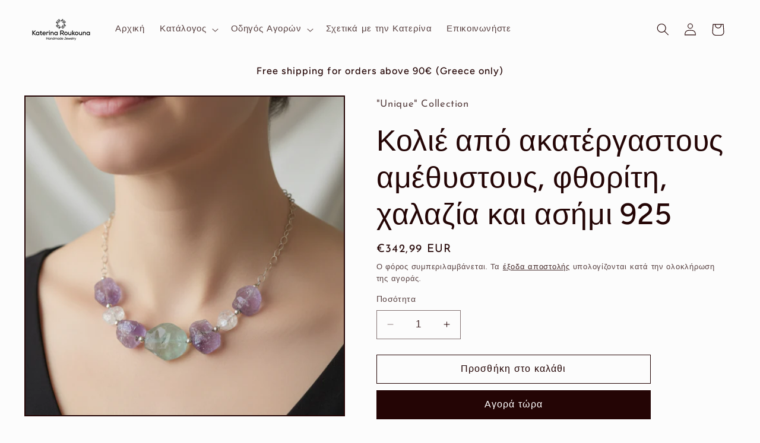

--- FILE ---
content_type: text/html; charset=utf-8
request_url: https://roukouna.com/el/products/raw-amethysts-fluorite-quartz-and-sterling-silver-necklace
body_size: 41836
content:
<!doctype html>
<html class="no-js" lang="el">
  <head>
    <meta charset="utf-8">
    <meta http-equiv="X-UA-Compatible" content="IE=edge">
    <meta name="viewport" content="width=device-width,initial-scale=1">
    <meta name="theme-color" content="">
    <link rel="canonical" href="https://roukouna.com/el/products/raw-amethysts-fluorite-quartz-and-sterling-silver-necklace"><link rel="preconnect" href="https://fonts.shopifycdn.com" crossorigin><title>
      Κολιέ από ακατέργαστους αμέθυστους, φθορίτη, χαλαζία και ασήμι 925
 &ndash; Katerina Roukouna</title>

    
      <meta name="description" content="Πολύ εντυπωσιακό κολιέ με ακατέργαστους αμέθυστους, ένα κεντρικό φθορίτη με εξαιρετική κοπή και μεγάλες πέτρες από ορυκτό χαλαζία. Οι πέτρες είναι δεμένες με ασημένιο σύρμα και με ασημένια πολύ λαμπερή αλυσίδα που μπορεί να ρυθμιστεί εύκολα στο μήκος που επιθυμείτε.">
    

    

<meta property="og:site_name" content="Katerina Roukouna">
<meta property="og:url" content="https://roukouna.com/el/products/raw-amethysts-fluorite-quartz-and-sterling-silver-necklace">
<meta property="og:title" content="Κολιέ από ακατέργαστους αμέθυστους, φθορίτη, χαλαζία και ασήμι 925">
<meta property="og:type" content="product">
<meta property="og:description" content="Πολύ εντυπωσιακό κολιέ με ακατέργαστους αμέθυστους, ένα κεντρικό φθορίτη με εξαιρετική κοπή και μεγάλες πέτρες από ορυκτό χαλαζία. Οι πέτρες είναι δεμένες με ασημένιο σύρμα και με ασημένια πολύ λαμπερή αλυσίδα που μπορεί να ρυθμιστεί εύκολα στο μήκος που επιθυμείτε."><meta property="og:image" content="http://roukouna.com/cdn/shop/files/Necklace_with_amethysts_rock_crystal_ans_flyorite_with_sterling_silver_elements.png?v=1765234553">
  <meta property="og:image:secure_url" content="https://roukouna.com/cdn/shop/files/Necklace_with_amethysts_rock_crystal_ans_flyorite_with_sterling_silver_elements.png?v=1765234553">
  <meta property="og:image:width" content="801">
  <meta property="og:image:height" content="801"><meta property="og:price:amount" content="342,99">
  <meta property="og:price:currency" content="EUR"><meta name="twitter:card" content="summary_large_image">
<meta name="twitter:title" content="Κολιέ από ακατέργαστους αμέθυστους, φθορίτη, χαλαζία και ασήμι 925">
<meta name="twitter:description" content="Πολύ εντυπωσιακό κολιέ με ακατέργαστους αμέθυστους, ένα κεντρικό φθορίτη με εξαιρετική κοπή και μεγάλες πέτρες από ορυκτό χαλαζία. Οι πέτρες είναι δεμένες με ασημένιο σύρμα και με ασημένια πολύ λαμπερή αλυσίδα που μπορεί να ρυθμιστεί εύκολα στο μήκος που επιθυμείτε.">


    <script src="//roukouna.com/cdn/shop/t/11/assets/constants.js?v=58251544750838685771699904050" defer="defer"></script>
    <script src="//roukouna.com/cdn/shop/t/11/assets/pubsub.js?v=158357773527763999511699904051" defer="defer"></script>
    <script src="//roukouna.com/cdn/shop/t/11/assets/global.js?v=113367515774722599301699904050" defer="defer"></script><script src="//roukouna.com/cdn/shop/t/11/assets/animations.js?v=88693664871331136111699904049" defer="defer"></script><script>window.performance && window.performance.mark && window.performance.mark('shopify.content_for_header.start');</script><meta name="google-site-verification" content="ks8lFVSpnIJkZToWqTC5d49xHA4G1zSti4Kj_bED9lQ">
<meta id="shopify-digital-wallet" name="shopify-digital-wallet" content="/25247121462/digital_wallets/dialog">
<meta name="shopify-checkout-api-token" content="10bd441bef7a58c8247b103850e65e89">
<meta id="in-context-paypal-metadata" data-shop-id="25247121462" data-venmo-supported="false" data-environment="production" data-locale="en_US" data-paypal-v4="true" data-currency="EUR">
<link rel="alternate" hreflang="x-default" href="https://roukouna.com/products/raw-amethysts-fluorite-quartz-and-sterling-silver-necklace">
<link rel="alternate" hreflang="en" href="https://roukouna.com/products/raw-amethysts-fluorite-quartz-and-sterling-silver-necklace">
<link rel="alternate" hreflang="el" href="https://roukouna.com/el/products/raw-amethysts-fluorite-quartz-and-sterling-silver-necklace">
<link rel="alternate" type="application/json+oembed" href="https://roukouna.com/el/products/raw-amethysts-fluorite-quartz-and-sterling-silver-necklace.oembed">
<script async="async" src="/checkouts/internal/preloads.js?locale=el-GR"></script>
<script id="shopify-features" type="application/json">{"accessToken":"10bd441bef7a58c8247b103850e65e89","betas":["rich-media-storefront-analytics"],"domain":"roukouna.com","predictiveSearch":true,"shopId":25247121462,"locale":"el"}</script>
<script>var Shopify = Shopify || {};
Shopify.shop = "katerina-roukouna.myshopify.com";
Shopify.locale = "el";
Shopify.currency = {"active":"EUR","rate":"1.0"};
Shopify.country = "GR";
Shopify.theme = {"name":"Taste v12","id":155251376457,"schema_name":"Taste","schema_version":"12.0.0","theme_store_id":1434,"role":"main"};
Shopify.theme.handle = "null";
Shopify.theme.style = {"id":null,"handle":null};
Shopify.cdnHost = "roukouna.com/cdn";
Shopify.routes = Shopify.routes || {};
Shopify.routes.root = "/el/";</script>
<script type="module">!function(o){(o.Shopify=o.Shopify||{}).modules=!0}(window);</script>
<script>!function(o){function n(){var o=[];function n(){o.push(Array.prototype.slice.apply(arguments))}return n.q=o,n}var t=o.Shopify=o.Shopify||{};t.loadFeatures=n(),t.autoloadFeatures=n()}(window);</script>
<script id="shop-js-analytics" type="application/json">{"pageType":"product"}</script>
<script defer="defer" async type="module" src="//roukouna.com/cdn/shopifycloud/shop-js/modules/v2/client.init-shop-cart-sync_CA-k_-bH.el.esm.js"></script>
<script defer="defer" async type="module" src="//roukouna.com/cdn/shopifycloud/shop-js/modules/v2/chunk.common_B9X36xNm.esm.js"></script>
<script type="module">
  await import("//roukouna.com/cdn/shopifycloud/shop-js/modules/v2/client.init-shop-cart-sync_CA-k_-bH.el.esm.js");
await import("//roukouna.com/cdn/shopifycloud/shop-js/modules/v2/chunk.common_B9X36xNm.esm.js");

  window.Shopify.SignInWithShop?.initShopCartSync?.({"fedCMEnabled":true,"windoidEnabled":true});

</script>
<script>(function() {
  var isLoaded = false;
  function asyncLoad() {
    if (isLoaded) return;
    isLoaded = true;
    var urls = ["https:\/\/chimpstatic.com\/mcjs-connected\/js\/users\/95ee59c795fd6a206b3e7d76d\/4a7b29379c6811d86fb4d6157.js?shop=katerina-roukouna.myshopify.com"];
    for (var i = 0; i < urls.length; i++) {
      var s = document.createElement('script');
      s.type = 'text/javascript';
      s.async = true;
      s.src = urls[i];
      var x = document.getElementsByTagName('script')[0];
      x.parentNode.insertBefore(s, x);
    }
  };
  if(window.attachEvent) {
    window.attachEvent('onload', asyncLoad);
  } else {
    window.addEventListener('load', asyncLoad, false);
  }
})();</script>
<script id="__st">var __st={"a":25247121462,"offset":7200,"reqid":"89806415-0590-417e-818f-1de6ddedefdd-1768626116","pageurl":"roukouna.com\/el\/products\/raw-amethysts-fluorite-quartz-and-sterling-silver-necklace","u":"83b8bf15917c","p":"product","rtyp":"product","rid":4696831262774};</script>
<script>window.ShopifyPaypalV4VisibilityTracking = true;</script>
<script id="captcha-bootstrap">!function(){'use strict';const t='contact',e='account',n='new_comment',o=[[t,t],['blogs',n],['comments',n],[t,'customer']],c=[[e,'customer_login'],[e,'guest_login'],[e,'recover_customer_password'],[e,'create_customer']],r=t=>t.map((([t,e])=>`form[action*='/${t}']:not([data-nocaptcha='true']) input[name='form_type'][value='${e}']`)).join(','),a=t=>()=>t?[...document.querySelectorAll(t)].map((t=>t.form)):[];function s(){const t=[...o],e=r(t);return a(e)}const i='password',u='form_key',d=['recaptcha-v3-token','g-recaptcha-response','h-captcha-response',i],f=()=>{try{return window.sessionStorage}catch{return}},m='__shopify_v',_=t=>t.elements[u];function p(t,e,n=!1){try{const o=window.sessionStorage,c=JSON.parse(o.getItem(e)),{data:r}=function(t){const{data:e,action:n}=t;return t[m]||n?{data:e,action:n}:{data:t,action:n}}(c);for(const[e,n]of Object.entries(r))t.elements[e]&&(t.elements[e].value=n);n&&o.removeItem(e)}catch(o){console.error('form repopulation failed',{error:o})}}const l='form_type',E='cptcha';function T(t){t.dataset[E]=!0}const w=window,h=w.document,L='Shopify',v='ce_forms',y='captcha';let A=!1;((t,e)=>{const n=(g='f06e6c50-85a8-45c8-87d0-21a2b65856fe',I='https://cdn.shopify.com/shopifycloud/storefront-forms-hcaptcha/ce_storefront_forms_captcha_hcaptcha.v1.5.2.iife.js',D={infoText:'Προστατεύεται με το hCaptcha',privacyText:'Απόρρητο',termsText:'Όροι'},(t,e,n)=>{const o=w[L][v],c=o.bindForm;if(c)return c(t,g,e,D).then(n);var r;o.q.push([[t,g,e,D],n]),r=I,A||(h.body.append(Object.assign(h.createElement('script'),{id:'captcha-provider',async:!0,src:r})),A=!0)});var g,I,D;w[L]=w[L]||{},w[L][v]=w[L][v]||{},w[L][v].q=[],w[L][y]=w[L][y]||{},w[L][y].protect=function(t,e){n(t,void 0,e),T(t)},Object.freeze(w[L][y]),function(t,e,n,w,h,L){const[v,y,A,g]=function(t,e,n){const i=e?o:[],u=t?c:[],d=[...i,...u],f=r(d),m=r(i),_=r(d.filter((([t,e])=>n.includes(e))));return[a(f),a(m),a(_),s()]}(w,h,L),I=t=>{const e=t.target;return e instanceof HTMLFormElement?e:e&&e.form},D=t=>v().includes(t);t.addEventListener('submit',(t=>{const e=I(t);if(!e)return;const n=D(e)&&!e.dataset.hcaptchaBound&&!e.dataset.recaptchaBound,o=_(e),c=g().includes(e)&&(!o||!o.value);(n||c)&&t.preventDefault(),c&&!n&&(function(t){try{if(!f())return;!function(t){const e=f();if(!e)return;const n=_(t);if(!n)return;const o=n.value;o&&e.removeItem(o)}(t);const e=Array.from(Array(32),(()=>Math.random().toString(36)[2])).join('');!function(t,e){_(t)||t.append(Object.assign(document.createElement('input'),{type:'hidden',name:u})),t.elements[u].value=e}(t,e),function(t,e){const n=f();if(!n)return;const o=[...t.querySelectorAll(`input[type='${i}']`)].map((({name:t})=>t)),c=[...d,...o],r={};for(const[a,s]of new FormData(t).entries())c.includes(a)||(r[a]=s);n.setItem(e,JSON.stringify({[m]:1,action:t.action,data:r}))}(t,e)}catch(e){console.error('failed to persist form',e)}}(e),e.submit())}));const S=(t,e)=>{t&&!t.dataset[E]&&(n(t,e.some((e=>e===t))),T(t))};for(const o of['focusin','change'])t.addEventListener(o,(t=>{const e=I(t);D(e)&&S(e,y())}));const B=e.get('form_key'),M=e.get(l),P=B&&M;t.addEventListener('DOMContentLoaded',(()=>{const t=y();if(P)for(const e of t)e.elements[l].value===M&&p(e,B);[...new Set([...A(),...v().filter((t=>'true'===t.dataset.shopifyCaptcha))])].forEach((e=>S(e,t)))}))}(h,new URLSearchParams(w.location.search),n,t,e,['guest_login'])})(!0,!0)}();</script>
<script integrity="sha256-4kQ18oKyAcykRKYeNunJcIwy7WH5gtpwJnB7kiuLZ1E=" data-source-attribution="shopify.loadfeatures" defer="defer" src="//roukouna.com/cdn/shopifycloud/storefront/assets/storefront/load_feature-a0a9edcb.js" crossorigin="anonymous"></script>
<script data-source-attribution="shopify.dynamic_checkout.dynamic.init">var Shopify=Shopify||{};Shopify.PaymentButton=Shopify.PaymentButton||{isStorefrontPortableWallets:!0,init:function(){window.Shopify.PaymentButton.init=function(){};var t=document.createElement("script");t.src="https://roukouna.com/cdn/shopifycloud/portable-wallets/latest/portable-wallets.el.js",t.type="module",document.head.appendChild(t)}};
</script>
<script data-source-attribution="shopify.dynamic_checkout.buyer_consent">
  function portableWalletsHideBuyerConsent(e){var t=document.getElementById("shopify-buyer-consent"),n=document.getElementById("shopify-subscription-policy-button");t&&n&&(t.classList.add("hidden"),t.setAttribute("aria-hidden","true"),n.removeEventListener("click",e))}function portableWalletsShowBuyerConsent(e){var t=document.getElementById("shopify-buyer-consent"),n=document.getElementById("shopify-subscription-policy-button");t&&n&&(t.classList.remove("hidden"),t.removeAttribute("aria-hidden"),n.addEventListener("click",e))}window.Shopify?.PaymentButton&&(window.Shopify.PaymentButton.hideBuyerConsent=portableWalletsHideBuyerConsent,window.Shopify.PaymentButton.showBuyerConsent=portableWalletsShowBuyerConsent);
</script>
<script>
  function portableWalletsCleanup(e){e&&e.src&&console.error("Failed to load portable wallets script "+e.src);var t=document.querySelectorAll("shopify-accelerated-checkout .shopify-payment-button__skeleton, shopify-accelerated-checkout-cart .wallet-cart-button__skeleton"),e=document.getElementById("shopify-buyer-consent");for(let e=0;e<t.length;e++)t[e].remove();e&&e.remove()}function portableWalletsNotLoadedAsModule(e){e instanceof ErrorEvent&&"string"==typeof e.message&&e.message.includes("import.meta")&&"string"==typeof e.filename&&e.filename.includes("portable-wallets")&&(window.removeEventListener("error",portableWalletsNotLoadedAsModule),window.Shopify.PaymentButton.failedToLoad=e,"loading"===document.readyState?document.addEventListener("DOMContentLoaded",window.Shopify.PaymentButton.init):window.Shopify.PaymentButton.init())}window.addEventListener("error",portableWalletsNotLoadedAsModule);
</script>

<script type="module" src="https://roukouna.com/cdn/shopifycloud/portable-wallets/latest/portable-wallets.el.js" onError="portableWalletsCleanup(this)" crossorigin="anonymous"></script>
<script nomodule>
  document.addEventListener("DOMContentLoaded", portableWalletsCleanup);
</script>

<link id="shopify-accelerated-checkout-styles" rel="stylesheet" media="screen" href="https://roukouna.com/cdn/shopifycloud/portable-wallets/latest/accelerated-checkout-backwards-compat.css" crossorigin="anonymous">
<style id="shopify-accelerated-checkout-cart">
        #shopify-buyer-consent {
  margin-top: 1em;
  display: inline-block;
  width: 100%;
}

#shopify-buyer-consent.hidden {
  display: none;
}

#shopify-subscription-policy-button {
  background: none;
  border: none;
  padding: 0;
  text-decoration: underline;
  font-size: inherit;
  cursor: pointer;
}

#shopify-subscription-policy-button::before {
  box-shadow: none;
}

      </style>
<script id="sections-script" data-sections="header" defer="defer" src="//roukouna.com/cdn/shop/t/11/compiled_assets/scripts.js?v=4003"></script>
<script>window.performance && window.performance.mark && window.performance.mark('shopify.content_for_header.end');</script>


    <style data-shopify>
      @font-face {
  font-family: "Josefin Sans";
  font-weight: 400;
  font-style: normal;
  font-display: swap;
  src: url("//roukouna.com/cdn/fonts/josefin_sans/josefinsans_n4.70f7efd699799949e6d9f99bc20843a2c86a2e0f.woff2") format("woff2"),
       url("//roukouna.com/cdn/fonts/josefin_sans/josefinsans_n4.35d308a1bdf56e5556bc2ac79702c721e4e2e983.woff") format("woff");
}

      @font-face {
  font-family: "Josefin Sans";
  font-weight: 700;
  font-style: normal;
  font-display: swap;
  src: url("//roukouna.com/cdn/fonts/josefin_sans/josefinsans_n7.4edc746dce14b53e39df223fba72d5f37c3d525d.woff2") format("woff2"),
       url("//roukouna.com/cdn/fonts/josefin_sans/josefinsans_n7.051568b12ab464ee8f0241094cdd7a1c80fbd08d.woff") format("woff");
}

      @font-face {
  font-family: "Josefin Sans";
  font-weight: 400;
  font-style: italic;
  font-display: swap;
  src: url("//roukouna.com/cdn/fonts/josefin_sans/josefinsans_i4.a2ba85bff59cf18a6ad90c24fe1808ddb8ce1343.woff2") format("woff2"),
       url("//roukouna.com/cdn/fonts/josefin_sans/josefinsans_i4.2dba61e1d135ab449e8e134ba633cf0d31863cc4.woff") format("woff");
}

      @font-face {
  font-family: "Josefin Sans";
  font-weight: 700;
  font-style: italic;
  font-display: swap;
  src: url("//roukouna.com/cdn/fonts/josefin_sans/josefinsans_i7.733dd5c50cdd7b706d9ec731b4016d1edd55db5e.woff2") format("woff2"),
       url("//roukouna.com/cdn/fonts/josefin_sans/josefinsans_i7.094ef86ca8f6eafea52b87b4f09feefb278e539d.woff") format("woff");
}

      @font-face {
  font-family: Figtree;
  font-weight: 500;
  font-style: normal;
  font-display: swap;
  src: url("//roukouna.com/cdn/fonts/figtree/figtree_n5.3b6b7df38aa5986536945796e1f947445832047c.woff2") format("woff2"),
       url("//roukouna.com/cdn/fonts/figtree/figtree_n5.f26bf6dcae278b0ed902605f6605fa3338e81dab.woff") format("woff");
}


      
        :root,
        .color-background-1 {
          --color-background: 252,252,252;
        
          --gradient-background: #fcfcfc;
        

        

        --color-foreground: 36,5,5;
        --color-background-contrast: 188,188,188;
        --color-shadow: 36,5,5;
        --color-button: 36,5,5;
        --color-button-text: 255,255,255;
        --color-secondary-button: 252,252,252;
        --color-secondary-button-text: 36,5,5;
        --color-link: 36,5,5;
        --color-badge-foreground: 36,5,5;
        --color-badge-background: 252,252,252;
        --color-badge-border: 36,5,5;
        --payment-terms-background-color: rgb(252 252 252);
      }
      
        
        .color-background-2 {
          --color-background: 228,246,255;
        
          --gradient-background: #e4f6ff;
        

        

        --color-foreground: 36,5,5;
        --color-background-contrast: 100,203,255;
        --color-shadow: 36,5,5;
        --color-button: 36,5,5;
        --color-button-text: 228,246,255;
        --color-secondary-button: 228,246,255;
        --color-secondary-button-text: 36,5,5;
        --color-link: 36,5,5;
        --color-badge-foreground: 36,5,5;
        --color-badge-background: 228,246,255;
        --color-badge-border: 36,5,5;
        --payment-terms-background-color: rgb(228 246 255);
      }
      
        
        .color-inverse {
          --color-background: 36,5,5;
        
          --gradient-background: #240505;
        

        

        --color-foreground: 252,252,252;
        --color-background-contrast: 229,67,67;
        --color-shadow: 36,5,5;
        --color-button: 252,252,252;
        --color-button-text: 36,5,5;
        --color-secondary-button: 36,5,5;
        --color-secondary-button-text: 252,252,252;
        --color-link: 252,252,252;
        --color-badge-foreground: 252,252,252;
        --color-badge-background: 36,5,5;
        --color-badge-border: 252,252,252;
        --payment-terms-background-color: rgb(36 5 5);
      }
      
        
        .color-accent-1 {
          --color-background: 36,5,5;
        
          --gradient-background: #240505;
        

        

        --color-foreground: 252,252,252;
        --color-background-contrast: 229,67,67;
        --color-shadow: 36,5,5;
        --color-button: 252,252,252;
        --color-button-text: 36,5,5;
        --color-secondary-button: 36,5,5;
        --color-secondary-button-text: 252,252,252;
        --color-link: 252,252,252;
        --color-badge-foreground: 252,252,252;
        --color-badge-background: 36,5,5;
        --color-badge-border: 252,252,252;
        --payment-terms-background-color: rgb(36 5 5);
      }
      
        
        .color-accent-2 {
          --color-background: 36,5,5;
        
          --gradient-background: #240505;
        

        

        --color-foreground: 252,252,252;
        --color-background-contrast: 229,67,67;
        --color-shadow: 36,5,5;
        --color-button: 252,252,252;
        --color-button-text: 36,5,5;
        --color-secondary-button: 36,5,5;
        --color-secondary-button-text: 252,252,252;
        --color-link: 252,252,252;
        --color-badge-foreground: 252,252,252;
        --color-badge-background: 36,5,5;
        --color-badge-border: 252,252,252;
        --payment-terms-background-color: rgb(36 5 5);
      }
      
        
        .color-scheme-f8d46d57-9f0c-433c-83f8-7dee1b142c7e {
          --color-background: 252,252,252;
        
          --gradient-background: #fcfcfc;
        

        

        --color-foreground: 36,5,5;
        --color-background-contrast: 188,188,188;
        --color-shadow: 36,5,5;
        --color-button: 36,5,5;
        --color-button-text: 255,255,255;
        --color-secondary-button: 252,252,252;
        --color-secondary-button-text: 36,5,5;
        --color-link: 36,5,5;
        --color-badge-foreground: 36,5,5;
        --color-badge-background: 252,252,252;
        --color-badge-border: 36,5,5;
        --payment-terms-background-color: rgb(252 252 252);
      }
      

      body, .color-background-1, .color-background-2, .color-inverse, .color-accent-1, .color-accent-2, .color-scheme-f8d46d57-9f0c-433c-83f8-7dee1b142c7e {
        color: rgba(var(--color-foreground), 0.75);
        background-color: rgb(var(--color-background));
      }

      :root {
        --font-body-family: "Josefin Sans", sans-serif;
        --font-body-style: normal;
        --font-body-weight: 400;
        --font-body-weight-bold: 700;

        --font-heading-family: Figtree, sans-serif;
        --font-heading-style: normal;
        --font-heading-weight: 500;

        --font-body-scale: 1.05;
        --font-heading-scale: 1.1904761904761905;

        --media-padding: px;
        --media-border-opacity: 1.0;
        --media-border-width: 2px;
        --media-radius: 0px;
        --media-shadow-opacity: 0.0;
        --media-shadow-horizontal-offset: 0px;
        --media-shadow-vertical-offset: 0px;
        --media-shadow-blur-radius: 0px;
        --media-shadow-visible: 0;

        --page-width: 140rem;
        --page-width-margin: 0rem;

        --product-card-image-padding: 0.0rem;
        --product-card-corner-radius: 0.0rem;
        --product-card-text-alignment: center;
        --product-card-border-width: 0.0rem;
        --product-card-border-opacity: 0.0;
        --product-card-shadow-opacity: 0.1;
        --product-card-shadow-visible: 1;
        --product-card-shadow-horizontal-offset: 0.0rem;
        --product-card-shadow-vertical-offset: 0.0rem;
        --product-card-shadow-blur-radius: 0.0rem;

        --collection-card-image-padding: 0.0rem;
        --collection-card-corner-radius: 0.0rem;
        --collection-card-text-alignment: left;
        --collection-card-border-width: 0.0rem;
        --collection-card-border-opacity: 0.0;
        --collection-card-shadow-opacity: 0.1;
        --collection-card-shadow-visible: 1;
        --collection-card-shadow-horizontal-offset: 0.0rem;
        --collection-card-shadow-vertical-offset: 0.0rem;
        --collection-card-shadow-blur-radius: 0.0rem;

        --blog-card-image-padding: 0.0rem;
        --blog-card-corner-radius: 0.0rem;
        --blog-card-text-alignment: left;
        --blog-card-border-width: 0.0rem;
        --blog-card-border-opacity: 0.0;
        --blog-card-shadow-opacity: 0.1;
        --blog-card-shadow-visible: 1;
        --blog-card-shadow-horizontal-offset: 0.0rem;
        --blog-card-shadow-vertical-offset: 0.0rem;
        --blog-card-shadow-blur-radius: 0.0rem;

        --badge-corner-radius: 4.0rem;

        --popup-border-width: 2px;
        --popup-border-opacity: 1.0;
        --popup-corner-radius: 0px;
        --popup-shadow-opacity: 0.0;
        --popup-shadow-horizontal-offset: 0px;
        --popup-shadow-vertical-offset: 0px;
        --popup-shadow-blur-radius: 0px;

        --drawer-border-width: 2px;
        --drawer-border-opacity: 1.0;
        --drawer-shadow-opacity: 0.0;
        --drawer-shadow-horizontal-offset: 0px;
        --drawer-shadow-vertical-offset: 0px;
        --drawer-shadow-blur-radius: 0px;

        --spacing-sections-desktop: 20px;
        --spacing-sections-mobile: 20px;

        --grid-desktop-vertical-spacing: 24px;
        --grid-desktop-horizontal-spacing: 24px;
        --grid-mobile-vertical-spacing: 12px;
        --grid-mobile-horizontal-spacing: 12px;

        --text-boxes-border-opacity: 1.0;
        --text-boxes-border-width: 2px;
        --text-boxes-radius: 0px;
        --text-boxes-shadow-opacity: 0.0;
        --text-boxes-shadow-visible: 0;
        --text-boxes-shadow-horizontal-offset: 0px;
        --text-boxes-shadow-vertical-offset: 0px;
        --text-boxes-shadow-blur-radius: 0px;

        --buttons-radius: 0px;
        --buttons-radius-outset: 0px;
        --buttons-border-width: 1px;
        --buttons-border-opacity: 1.0;
        --buttons-shadow-opacity: 0.0;
        --buttons-shadow-visible: 0;
        --buttons-shadow-horizontal-offset: 0px;
        --buttons-shadow-vertical-offset: 0px;
        --buttons-shadow-blur-radius: 0px;
        --buttons-border-offset: 0px;

        --inputs-radius: 0px;
        --inputs-border-width: 1px;
        --inputs-border-opacity: 0.55;
        --inputs-shadow-opacity: 0.0;
        --inputs-shadow-horizontal-offset: 0px;
        --inputs-margin-offset: 0px;
        --inputs-shadow-vertical-offset: 0px;
        --inputs-shadow-blur-radius: 0px;
        --inputs-radius-outset: 0px;

        --variant-pills-radius: 40px;
        --variant-pills-border-width: 1px;
        --variant-pills-border-opacity: 0.55;
        --variant-pills-shadow-opacity: 0.0;
        --variant-pills-shadow-horizontal-offset: 0px;
        --variant-pills-shadow-vertical-offset: 0px;
        --variant-pills-shadow-blur-radius: 0px;
      }

      *,
      *::before,
      *::after {
        box-sizing: inherit;
      }

      html {
        box-sizing: border-box;
        font-size: calc(var(--font-body-scale) * 62.5%);
        height: 100%;
      }

      body {
        display: grid;
        grid-template-rows: auto auto 1fr auto;
        grid-template-columns: 100%;
        min-height: 100%;
        margin: 0;
        font-size: 1.5rem;
        letter-spacing: 0.06rem;
        line-height: calc(1 + 0.8 / var(--font-body-scale));
        font-family: var(--font-body-family);
        font-style: var(--font-body-style);
        font-weight: var(--font-body-weight);
      }

      @media screen and (min-width: 750px) {
        body {
          font-size: 1.6rem;
        }
      }
    </style>

    <link href="//roukouna.com/cdn/shop/t/11/assets/base.css?v=127867003511637661291699904049" rel="stylesheet" type="text/css" media="all" />
<link rel="preload" as="font" href="//roukouna.com/cdn/fonts/josefin_sans/josefinsans_n4.70f7efd699799949e6d9f99bc20843a2c86a2e0f.woff2" type="font/woff2" crossorigin><link rel="preload" as="font" href="//roukouna.com/cdn/fonts/figtree/figtree_n5.3b6b7df38aa5986536945796e1f947445832047c.woff2" type="font/woff2" crossorigin><link href="//roukouna.com/cdn/shop/t/11/assets/component-localization-form.css?v=143319823105703127341699904050" rel="stylesheet" type="text/css" media="all" />
      <script src="//roukouna.com/cdn/shop/t/11/assets/localization-form.js?v=161644695336821385561699904050" defer="defer"></script><link
        rel="stylesheet"
        href="//roukouna.com/cdn/shop/t/11/assets/component-predictive-search.css?v=118923337488134913561699904050"
        media="print"
        onload="this.media='all'"
      ><script>
      document.documentElement.className = document.documentElement.className.replace('no-js', 'js');
      if (Shopify.designMode) {
        document.documentElement.classList.add('shopify-design-mode');
      }
    </script>
  <!-- BEGIN app block: shopify://apps/t-lab-ai-language-translate/blocks/custom_translations/b5b83690-efd4-434d-8c6a-a5cef4019faf --><!-- BEGIN app snippet: custom_translation_scripts --><script>
(()=>{var o=/\([0-9]+?\)$/,M=/\r?\n|\r|\t|\xa0|\u200B|\u200E|&nbsp;| /g,v=/<\/?[a-z][\s\S]*>/i,t=/^(https?:\/\/|\/\/)[^\s/$.?#].[^\s]*$/i,k=/\{\{\s*([a-zA-Z_]\w*)\s*\}\}/g,p=/\{\{\s*([a-zA-Z_]\w*)\s*\}\}/,r=/^(https:)?\/\/cdn\.shopify\.com\/(.+)\.(png|jpe?g|gif|webp|svgz?|bmp|tiff?|ico|avif)/i,e=/^(https:)?\/\/cdn\.shopify\.com/i,a=/\b(?:https?|ftp)?:?\/\/?[^\s\/]+\/[^\s]+\.(?:png|jpe?g|gif|webp|svgz?|bmp|tiff?|ico|avif)\b/i,I=/url\(['"]?(.*?)['"]?\)/,m="__label:",i=document.createElement("textarea"),u={t:["src","data-src","data-source","data-href","data-zoom","data-master","data-bg","base-src"],i:["srcset","data-srcset"],o:["href","data-href"],u:["href","data-href","data-src","data-zoom"]},g=new Set(["img","picture","button","p","a","input"]),h=16.67,s=function(n){return n.nodeType===Node.ELEMENT_NODE},c=function(n){return n.nodeType===Node.TEXT_NODE};function w(n){return r.test(n.trim())||a.test(n.trim())}function b(n){return(n=>(n=n.trim(),t.test(n)))(n)||e.test(n.trim())}var l=function(n){return!n||0===n.trim().length};function j(n){return i.innerHTML=n,i.value}function T(n){return A(j(n))}function A(n){return n.trim().replace(o,"").replace(M,"").trim()}var _=1e3;function D(n){n=n.trim().replace(M,"").replace(/&amp;/g,"&").replace(/&gt;/g,">").replace(/&lt;/g,"<").trim();return n.length>_?N(n):n}function E(n){return n.trim().toLowerCase().replace(/^https:/i,"")}function N(n){for(var t=5381,r=0;r<n.length;r++)t=(t<<5)+t^n.charCodeAt(r);return(t>>>0).toString(36)}function f(n){for(var t=document.createElement("template"),r=(t.innerHTML=n,["SCRIPT","IFRAME","OBJECT","EMBED","LINK","META"]),e=/^(on\w+|srcdoc|style)$/i,a=document.createTreeWalker(t.content,NodeFilter.SHOW_ELEMENT),i=a.nextNode();i;i=a.nextNode()){var o=i;if(r.includes(o.nodeName))o.remove();else for(var u=o.attributes.length-1;0<=u;--u)e.test(o.attributes[u].name)&&o.removeAttribute(o.attributes[u].name)}return t.innerHTML}function d(n,t,r){void 0===r&&(r=20);for(var e=n,a=0;e&&e.parentElement&&a<r;){for(var i=e.parentElement,o=0,u=t;o<u.length;o++)for(var s=u[o],c=0,l=s.l;c<l.length;c++){var f=l[c];switch(f.type){case"class":for(var d=0,v=i.classList;d<v.length;d++){var p=v[d];if(f.value.test(p))return s.label}break;case"id":if(i.id&&f.value.test(i.id))return s.label;break;case"attribute":if(i.hasAttribute(f.name)){if(!f.value)return s.label;var m=i.getAttribute(f.name);if(m&&f.value.test(m))return s.label}}}e=i,a++}return"unknown"}function y(n,t){var r,e,a;"function"==typeof window.fetch&&"AbortController"in window?(r=new AbortController,e=setTimeout(function(){return r.abort()},3e3),fetch(n,{credentials:"same-origin",signal:r.signal}).then(function(n){return clearTimeout(e),n.ok?n.json():Promise.reject(n)}).then(t).catch(console.error)):((a=new XMLHttpRequest).onreadystatechange=function(){4===a.readyState&&200===a.status&&t(JSON.parse(a.responseText))},a.open("GET",n,!0),a.timeout=3e3,a.send())}function O(){var l=/([^\s]+)\.(png|jpe?g|gif|webp|svgz?|bmp|tiff?|ico|avif)$/i,f=/_(\{width\}x*|\{width\}x\{height\}|\d{3,4}x\d{3,4}|\d{3,4}x|x\d{3,4}|pinco|icon|thumb|small|compact|medium|large|grande|original|master)(_crop_\w+)*(@[2-3]x)*(.progressive)*$/i,d=/^(https?|ftp|file):\/\//i;function r(n){var t,r="".concat(n.path).concat(n.v).concat(null!=(r=n.size)?r:"",".").concat(n.p);return n.m&&(r="".concat(n.path).concat(n.m,"/").concat(n.v).concat(null!=(t=n.size)?t:"",".").concat(n.p)),n.host&&(r="".concat(null!=(t=n.protocol)?t:"","//").concat(n.host).concat(r)),n.g&&(r+=n.g),r}return{h:function(n){var t=!0,r=(d.test(n)||n.startsWith("//")||(t=!1,n="https://example.com"+n),t);n.startsWith("//")&&(r=!1,n="https:"+n);try{new URL(n)}catch(n){return null}var e,a,i,o,u,s,n=new URL(n),c=n.pathname.split("/").filter(function(n){return n});return c.length<1||(a=c.pop(),e=null!=(e=c.pop())?e:null,null===(a=a.match(l)))?null:(s=a[1],a=a[2],i=s.match(f),o=s,(u=null)!==i&&(o=s.substring(0,i.index),u=i[0]),s=0<c.length?"/"+c.join("/")+"/":"/",{protocol:r?n.protocol:null,host:t?n.host:null,path:s,g:n.search,m:e,v:o,size:u,p:a,version:n.searchParams.get("v"),width:n.searchParams.get("width")})},T:r,S:function(n){return(n.m?"/".concat(n.m,"/"):"/").concat(n.v,".").concat(n.p)},M:function(n){return(n.m?"/".concat(n.m,"/"):"/").concat(n.v,".").concat(n.p,"?v=").concat(n.version||"0")},k:function(n,t){return r({protocol:t.protocol,host:t.host,path:t.path,g:t.g,m:t.m,v:t.v,size:n.size,p:t.p,version:t.version,width:t.width})}}}var x,S,C={},H={};function q(p,n){var m=new Map,g=new Map,i=new Map,r=new Map,e=new Map,a=new Map,o=new Map,u=function(n){return n.toLowerCase().replace(/[\s\W_]+/g,"")},s=new Set(n.A.map(u)),c=0,l=!1,f=!1,d=O();function v(n,t,r){s.has(u(n))||n&&t&&(r.set(n,t),l=!0)}function t(n,t){if(n&&n.trim()&&0!==m.size){var r=A(n),e=H[r];if(e&&(p.log("dictionary",'Overlapping text: "'.concat(n,'" related to html: "').concat(e,'"')),t)&&(n=>{if(n)for(var t=h(n.outerHTML),r=t._,e=(t.I||(r=0),n.parentElement),a=0;e&&a<5;){var i=h(e.outerHTML),o=i.I,i=i._;if(o){if(p.log("dictionary","Ancestor depth ".concat(a,": overlap score=").concat(i.toFixed(3),", base=").concat(r.toFixed(3))),r<i)return 1;if(i<r&&0<r)return}e=e.parentElement,a++}})(t))p.log("dictionary",'Skipping text translation for "'.concat(n,'" because an ancestor HTML translation exists'));else{e=m.get(r);if(e)return e;var a=n;if(a&&a.trim()&&0!==g.size){for(var i,o,u,s=g.entries(),c=s.next();!c.done;){var l=c.value[0],f=c.value[1],d=a.trim().match(l);if(d&&1<d.length){i=l,o=f,u=d;break}c=s.next()}if(i&&o&&u){var v=u.slice(1),t=o.match(k);if(t&&t.length===v.length)return t.reduce(function(n,t,r){return n.replace(t,v[r])},o)}}}}return null}function h(n){var r,e,a;return!n||!n.trim()||0===i.size?{I:null,_:0}:(r=D(n),a=0,(e=null)!=(n=i.get(r))?{I:n,_:1}:(i.forEach(function(n,t){-1!==t.indexOf(r)&&(t=r.length/t.length,a<t)&&(a=t,e=n)}),{I:e,_:a}))}function w(n){return n&&n.trim()&&0!==i.size&&(n=D(n),null!=(n=i.get(n)))?n:null}function b(n){if(n&&n.trim()&&0!==r.size){var t=E(n),t=r.get(t);if(t)return t;t=d.h(n);if(t){n=d.M(t).toLowerCase(),n=r.get(n);if(n)return n;n=d.S(t).toLowerCase(),t=r.get(n);if(t)return t}}return null}function T(n){return!n||!n.trim()||0===e.size||void 0===(n=e.get(A(n)))?null:n}function y(n){return!n||!n.trim()||0===a.size||void 0===(n=a.get(E(n)))?null:n}function x(n){var t;return!n||!n.trim()||0===o.size?null:null!=(t=o.get(A(n)))?t:(t=D(n),void 0!==(n=o.get(t))?n:null)}function S(){var n={j:m,D:g,N:i,O:r,C:e,H:a,q:o,L:l,R:c,F:C};return JSON.stringify(n,function(n,t){return t instanceof Map?Object.fromEntries(t.entries()):t})}return{J:function(n,t){v(n,t,m)},U:function(n,t){n&&t&&(n=new RegExp("^".concat(n,"$"),"s"),g.set(n,t),l=!0)},$:function(n,t){var r;n!==t&&(v((r=j(r=n).trim().replace(M,"").trim()).length>_?N(r):r,t,i),c=Math.max(c,n.length))},P:function(n,t){v(n,t,r),(n=d.h(n))&&(v(d.M(n).toLowerCase(),t,r),v(d.S(n).toLowerCase(),t,r))},G:function(n,t){v(n.replace("[img-alt]","").replace(M,"").trim(),t,e)},B:function(n,t){v(n,t,a)},W:function(n,t){f=!0,v(n,t,o)},V:function(){return p.log("dictionary","Translation dictionaries: ",S),i.forEach(function(n,r){m.forEach(function(n,t){r!==t&&-1!==r.indexOf(t)&&(C[t]=A(n),H[t]=r)})}),p.log("dictionary","appliedTextTranslations: ",JSON.stringify(C)),p.log("dictionary","overlappingTexts: ",JSON.stringify(H)),{L:l,Z:f,K:t,X:w,Y:b,nn:T,tn:y,rn:x}}}}function z(n,t,r){function f(n,t){t=n.split(t);return 2===t.length?t[1].trim()?t:[t[0]]:[n]}var d=q(r,t);return n.forEach(function(n){if(n){var c,l=n.name,n=n.value;if(l&&n){if("string"==typeof n)try{c=JSON.parse(n)}catch(n){return void r.log("dictionary","Invalid metafield JSON for "+l,function(){return String(n)})}else c=n;c&&Object.keys(c).forEach(function(e){if(e){var n,t,r,a=c[e];if(a)if(e!==a)if(l.includes("judge"))r=T(e),d.W(r,a);else if(e.startsWith("[img-alt]"))d.G(e,a);else if(e.startsWith("[img-src]"))n=E(e.replace("[img-src]","")),d.P(n,a);else if(v.test(e))d.$(e,a);else if(w(e))n=E(e),d.P(n,a);else if(b(e))r=E(e),d.B(r,a);else if("/"===(n=(n=e).trim())[0]&&"/"!==n[1]&&(r=E(e),d.B(r,a),r=T(e),d.J(r,a)),p.test(e))(s=(r=e).match(k))&&0<s.length&&(t=r.replace(/[-\/\\^$*+?.()|[\]]/g,"\\$&"),s.forEach(function(n){t=t.replace(n,"(.*)")}),d.U(t,a));else if(e.startsWith(m))r=a.replace(m,""),s=e.replace(m,""),d.J(T(s),r);else{if("product_tags"===l)for(var i=0,o=["_",":"];i<o.length;i++){var u=(n=>{if(e.includes(n)){var t=f(e,n),r=f(a,n);if(t.length===r.length)return t.forEach(function(n,t){n!==r[t]&&(d.J(T(n),r[t]),d.J(T("".concat(n,":")),"".concat(r[t],":")))}),{value:void 0}}})(o[i]);if("object"==typeof u)return u.value}var s=T(e);s!==a&&d.J(s,a)}}})}}}),d.V()}function L(y,x){var e=[{label:"judge-me",l:[{type:"class",value:/jdgm/i},{type:"id",value:/judge-me/i},{type:"attribute",name:"data-widget-name",value:/review_widget/i}]}],a=O();function S(r,n,e){n.forEach(function(n){var t=r.getAttribute(n);t&&(t=n.includes("href")?e.tn(t):e.K(t))&&r.setAttribute(n,t)})}function M(n,t,r){var e,a=n.getAttribute(t);a&&((e=i(a=E(a.split("&")[0]),r))?n.setAttribute(t,e):(e=r.tn(a))&&n.setAttribute(t,e))}function k(n,t,r){var e=n.getAttribute(t);e&&(e=((n,t)=>{var r=(n=n.split(",").filter(function(n){return null!=n&&""!==n.trim()}).map(function(n){var n=n.trim().split(/\s+/),t=n[0].split("?"),r=t[0],t=t[1],t=t?t.split("&"):[],e=((n,t)=>{for(var r=0;r<n.length;r++)if(t(n[r]))return n[r];return null})(t,function(n){return n.startsWith("v=")}),t=t.filter(function(n){return!n.startsWith("v=")}),n=n[1];return{url:r,version:e,en:t.join("&"),size:n}}))[0].url;if(r=i(r=n[0].version?"".concat(r,"?").concat(n[0].version):r,t)){var e=a.h(r);if(e)return n.map(function(n){var t=n.url,r=a.h(t);return r&&(t=a.k(r,e)),n.en&&(r=t.includes("?")?"&":"?",t="".concat(t).concat(r).concat(n.en)),t=n.size?"".concat(t," ").concat(n.size):t}).join(",")}})(e,r))&&n.setAttribute(t,e)}function i(n,t){var r=a.h(n);return null===r?null:(n=t.Y(n))?null===(n=a.h(n))?null:a.k(r,n):(n=a.S(r),null===(t=t.Y(n))||null===(n=a.h(t))?null:a.k(r,n))}function A(n,t,r){var e,a,i,o;r.an&&(e=n,a=r.on,u.o.forEach(function(n){var t=e.getAttribute(n);if(!t)return!1;!t.startsWith("/")||t.startsWith("//")||t.startsWith(a)||(t="".concat(a).concat(t),e.setAttribute(n,t))})),i=n,r=u.u.slice(),o=t,r.forEach(function(n){var t,r=i.getAttribute(n);r&&(w(r)?(t=o.Y(r))&&i.setAttribute(n,t):(t=o.tn(r))&&i.setAttribute(n,t))})}function _(t,r){var n,e,a,i,o;u.t.forEach(function(n){return M(t,n,r)}),u.i.forEach(function(n){return k(t,n,r)}),e="alt",a=r,(o=(n=t).getAttribute(e))&&((i=a.nn(o))?n.setAttribute(e,i):(i=a.K(o))&&n.setAttribute(e,i))}return{un:function(n){return!(!n||!s(n)||x.sn.includes((n=n).tagName.toLowerCase())||n.classList.contains("tl-switcher-container")||(n=n.parentNode)&&["SCRIPT","STYLE"].includes(n.nodeName.toUpperCase()))},cn:function(n){if(c(n)&&null!=(t=n.textContent)&&t.trim()){if(y.Z)if("judge-me"===d(n,e,5)){var t=y.rn(n.textContent);if(t)return void(n.textContent=j(t))}var r,t=y.K(n.textContent,n.parentElement||void 0);t&&(r=n.textContent.trim().replace(o,"").trim(),n.textContent=j(n.textContent.replace(r,t)))}},ln:function(n){if(!!l(n.textContent)||!n.innerHTML)return!1;if(y.Z&&"judge-me"===d(n,e,5)){var t=y.rn(n.innerHTML);if(t)return n.innerHTML=f(t),!0}t=y.X(n.innerHTML);return!!t&&(n.innerHTML=f(t),!0)},fn:function(n){var t,r,e,a,i,o,u,s,c,l;switch(S(n,["data-label","title"],y),n.tagName.toLowerCase()){case"span":S(n,["data-tooltip"],y);break;case"a":A(n,y,x);break;case"input":c=u=y,(l=(s=o=n).getAttribute("type"))&&("submit"===l||"button"===l)&&(l=s.getAttribute("value"),c=c.K(l))&&s.setAttribute("value",c),S(o,["placeholder"],u);break;case"textarea":S(n,["placeholder"],y);break;case"img":_(n,y);break;case"picture":for(var f=y,d=n.childNodes,v=0;v<d.length;v++){var p=d[v];if(p.tagName)switch(p.tagName.toLowerCase()){case"source":k(p,"data-srcset",f),k(p,"srcset",f);break;case"img":_(p,f)}}break;case"div":s=l=y,(u=o=c=n)&&(o=o.style.backgroundImage||o.getAttribute("data-bg")||"")&&"none"!==o&&(o=o.match(I))&&o[1]&&(o=o[1],s=s.Y(o))&&(u.style.backgroundImage='url("'.concat(s,'")')),a=c,i=l,["src","data-src","data-bg"].forEach(function(n){return M(a,n,i)}),["data-bgset"].forEach(function(n){return k(a,n,i)}),["data-href"].forEach(function(n){return S(a,[n],i)});break;case"button":r=y,(e=(t=n).getAttribute("value"))&&(r=r.K(e))&&t.setAttribute("value",r);break;case"iframe":e=y,(r=(t=n).getAttribute("src"))&&(e=e.tn(r))&&t.setAttribute("src",e);break;case"video":for(var m=n,g=y,h=["src"],w=0;w<h.length;w++){var b=h[w],T=m.getAttribute(b);T&&(T=g.tn(T))&&m.setAttribute(b,T)}}},getImageTranslation:function(n){return i(n,y)}}}function R(s,c,l){r=c.dn,e=new WeakMap;var r,e,a={add:function(n){var t=Date.now()+r;e.set(n,t)},has:function(n){var t=null!=(t=e.get(n))?t:0;return!(Date.now()>=t&&(e.delete(n),1))}},i=[],o=[],f=[],d=[],u=2*h,v=3*h;function p(n){var t,r,e;n&&(n.nodeType===Node.TEXT_NODE&&s.un(n.parentElement)?s.cn(n):s.un(n)&&(n=n,s.fn(n),t=g.has(n.tagName.toLowerCase())||(t=(t=n).getBoundingClientRect(),r=window.innerHeight||document.documentElement.clientHeight,e=window.innerWidth||document.documentElement.clientWidth,r=t.top<=r&&0<=t.top+t.height,e=t.left<=e&&0<=t.left+t.width,r&&e),a.has(n)||(t?i:o).push(n)))}function m(n){if(l.log("messageHandler","Processing element:",n),s.un(n)){var t=s.ln(n);if(a.add(n),!t){var r=n.childNodes;l.log("messageHandler","Child nodes:",r);for(var e=0;e<r.length;e++)p(r[e])}}}requestAnimationFrame(function n(){for(var t=performance.now();0<i.length;){var r=i.shift();if(r&&!a.has(r)&&m(r),performance.now()-t>=v)break}requestAnimationFrame(n)}),requestAnimationFrame(function n(){for(var t=performance.now();0<o.length;){var r=o.shift();if(r&&!a.has(r)&&m(r),performance.now()-t>=u)break}requestAnimationFrame(n)}),c.vn&&requestAnimationFrame(function n(){for(var t=performance.now();0<f.length;){var r=f.shift();if(r&&s.fn(r),performance.now()-t>=u)break}requestAnimationFrame(n)}),c.pn&&requestAnimationFrame(function n(){for(var t=performance.now();0<d.length;){var r=d.shift();if(r&&s.cn(r),performance.now()-t>=u)break}requestAnimationFrame(n)});var n={subtree:!0,childList:!0,attributes:c.vn,characterData:c.pn};new MutationObserver(function(n){l.log("observer","Observer:",n);for(var t=0;t<n.length;t++){var r=n[t];switch(r.type){case"childList":for(var e=r.addedNodes,a=0;a<e.length;a++)p(e[a]);var i=r.target.childNodes;if(i.length<=10)for(var o=0;o<i.length;o++)p(i[o]);break;case"attributes":var u=r.target;s.un(u)&&u&&f.push(u);break;case"characterData":c.pn&&(u=r.target)&&u.nodeType===Node.TEXT_NODE&&d.push(u)}}}).observe(document.documentElement,n)}void 0===window.TranslationLab&&(window.TranslationLab={}),window.TranslationLab.CustomTranslations=(x=(()=>{var a;try{a=window.localStorage.getItem("tlab_debug_mode")||null}catch(n){a=null}return{log:function(n,t){for(var r=[],e=2;e<arguments.length;e++)r[e-2]=arguments[e];!a||"observer"===n&&"all"===a||("all"===a||a===n||"custom"===n&&"custom"===a)&&(n=r.map(function(n){if("function"==typeof n)try{return n()}catch(n){return"Error generating parameter: ".concat(n.message)}return n}),console.log.apply(console,[t].concat(n)))}}})(),S=null,{init:function(n,t){n&&!n.isPrimaryLocale&&n.translationsMetadata&&n.translationsMetadata.length&&(0<(t=((n,t,r,e)=>{function a(n,t){for(var r=[],e=2;e<arguments.length;e++)r[e-2]=arguments[e];for(var a=0,i=r;a<i.length;a++){var o=i[a];if(o&&void 0!==o[n])return o[n]}return t}var i=window.localStorage.getItem("tlab_feature_options"),o=null;if(i)try{o=JSON.parse(i)}catch(n){e.log("dictionary","Invalid tlab_feature_options JSON",String(n))}var r=a("useMessageHandler",!0,o,i=r),u=a("messageHandlerCooldown",2e3,o,i),s=a("localizeUrls",!1,o,i),c=a("processShadowRoot",!1,o,i),l=a("attributesMutations",!1,o,i),f=a("processCharacterData",!1,o,i),d=a("excludedTemplates",[],o,i),o=a("phraseIgnoreList",[],o,i);return e.log("dictionary","useMessageHandler:",r),e.log("dictionary","messageHandlerCooldown:",u),e.log("dictionary","localizeUrls:",s),e.log("dictionary","processShadowRoot:",c),e.log("dictionary","attributesMutations:",l),e.log("dictionary","processCharacterData:",f),e.log("dictionary","excludedTemplates:",d),e.log("dictionary","phraseIgnoreList:",o),{sn:["html","head","meta","script","noscript","style","link","canvas","svg","g","path","ellipse","br","hr"],locale:n,on:t,gn:r,dn:u,an:s,hn:c,vn:l,pn:f,mn:d,A:o}})(n.locale,n.on,t,x)).mn.length&&t.mn.includes(n.template)||(n=z(n.translationsMetadata,t,x),S=L(n,t),n.L&&(t.gn&&R(S,t,x),window.addEventListener("DOMContentLoaded",function(){function e(n){n=/\/products\/(.+?)(\?.+)?$/.exec(n);return n?n[1]:null}var n,t,r,a;(a=document.querySelector(".cbb-frequently-bought-selector-label-name"))&&"true"!==a.getAttribute("translated")&&(n=e(window.location.pathname))&&(t="https://".concat(window.location.host,"/products/").concat(n,".json"),r="https://".concat(window.location.host).concat(window.Shopify.routes.root,"products/").concat(n,".json"),y(t,function(n){a.childNodes.forEach(function(t){t.textContent===n.product.title&&y(r,function(n){t.textContent!==n.product.title&&(t.textContent=n.product.title,a.setAttribute("translated","true"))})})}),document.querySelectorAll('[class*="cbb-frequently-bought-selector-link"]').forEach(function(t){var n,r;"true"!==t.getAttribute("translated")&&(n=t.getAttribute("href"))&&(r=e(n))&&y("https://".concat(window.location.host).concat(window.Shopify.routes.root,"products/").concat(r,".json"),function(n){t.textContent!==n.product.title&&(t.textContent=n.product.title,t.setAttribute("translated","true"))})}))}))))},getImageTranslation:function(n){return x.log("dictionary","translationManager: ",S),S?S.getImageTranslation(n):null}})})();
</script><!-- END app snippet -->

<script>
  (function() {
    var ctx = {
      locale: 'el',
      isPrimaryLocale: false,
      rootUrl: '/el',
      translationsMetadata: [{},{"name":"product_types","value":{"Bracelet":"Βραχιόλι","Bracelets":"Βραχιόλια","Broach":"Καρφίτσα","Brooch":"Καρφίτσα","Cross":"Σταυρός","Earring":"Σκουλαρίκι","Earrings":"Σκουλαρίκια","Gift Card":"Κα΄ρτα δώρου","Lucky Charm":"Γούρι","Necklace":"Κολιέ","Necklaces":"Κολιέ","Ring":"Δαχτυλίδι","Rings":"Δαχτυλίδια","Εarring":"Σκουλαρίκι"}},{"name":"judge-me-product-review","value":null}],
      template: "product",
    };
    var settings = null;
    TranslationLab.CustomTranslations.init(ctx, settings);
  })()
</script>


<!-- END app block --><script src="https://cdn.shopify.com/extensions/cfc76123-b24f-4e9a-a1dc-585518796af7/forms-2294/assets/shopify-forms-loader.js" type="text/javascript" defer="defer"></script>
<link href="https://monorail-edge.shopifysvc.com" rel="dns-prefetch">
<script>(function(){if ("sendBeacon" in navigator && "performance" in window) {try {var session_token_from_headers = performance.getEntriesByType('navigation')[0].serverTiming.find(x => x.name == '_s').description;} catch {var session_token_from_headers = undefined;}var session_cookie_matches = document.cookie.match(/_shopify_s=([^;]*)/);var session_token_from_cookie = session_cookie_matches && session_cookie_matches.length === 2 ? session_cookie_matches[1] : "";var session_token = session_token_from_headers || session_token_from_cookie || "";function handle_abandonment_event(e) {var entries = performance.getEntries().filter(function(entry) {return /monorail-edge.shopifysvc.com/.test(entry.name);});if (!window.abandonment_tracked && entries.length === 0) {window.abandonment_tracked = true;var currentMs = Date.now();var navigation_start = performance.timing.navigationStart;var payload = {shop_id: 25247121462,url: window.location.href,navigation_start,duration: currentMs - navigation_start,session_token,page_type: "product"};window.navigator.sendBeacon("https://monorail-edge.shopifysvc.com/v1/produce", JSON.stringify({schema_id: "online_store_buyer_site_abandonment/1.1",payload: payload,metadata: {event_created_at_ms: currentMs,event_sent_at_ms: currentMs}}));}}window.addEventListener('pagehide', handle_abandonment_event);}}());</script>
<script id="web-pixels-manager-setup">(function e(e,d,r,n,o){if(void 0===o&&(o={}),!Boolean(null===(a=null===(i=window.Shopify)||void 0===i?void 0:i.analytics)||void 0===a?void 0:a.replayQueue)){var i,a;window.Shopify=window.Shopify||{};var t=window.Shopify;t.analytics=t.analytics||{};var s=t.analytics;s.replayQueue=[],s.publish=function(e,d,r){return s.replayQueue.push([e,d,r]),!0};try{self.performance.mark("wpm:start")}catch(e){}var l=function(){var e={modern:/Edge?\/(1{2}[4-9]|1[2-9]\d|[2-9]\d{2}|\d{4,})\.\d+(\.\d+|)|Firefox\/(1{2}[4-9]|1[2-9]\d|[2-9]\d{2}|\d{4,})\.\d+(\.\d+|)|Chrom(ium|e)\/(9{2}|\d{3,})\.\d+(\.\d+|)|(Maci|X1{2}).+ Version\/(15\.\d+|(1[6-9]|[2-9]\d|\d{3,})\.\d+)([,.]\d+|)( \(\w+\)|)( Mobile\/\w+|) Safari\/|Chrome.+OPR\/(9{2}|\d{3,})\.\d+\.\d+|(CPU[ +]OS|iPhone[ +]OS|CPU[ +]iPhone|CPU IPhone OS|CPU iPad OS)[ +]+(15[._]\d+|(1[6-9]|[2-9]\d|\d{3,})[._]\d+)([._]\d+|)|Android:?[ /-](13[3-9]|1[4-9]\d|[2-9]\d{2}|\d{4,})(\.\d+|)(\.\d+|)|Android.+Firefox\/(13[5-9]|1[4-9]\d|[2-9]\d{2}|\d{4,})\.\d+(\.\d+|)|Android.+Chrom(ium|e)\/(13[3-9]|1[4-9]\d|[2-9]\d{2}|\d{4,})\.\d+(\.\d+|)|SamsungBrowser\/([2-9]\d|\d{3,})\.\d+/,legacy:/Edge?\/(1[6-9]|[2-9]\d|\d{3,})\.\d+(\.\d+|)|Firefox\/(5[4-9]|[6-9]\d|\d{3,})\.\d+(\.\d+|)|Chrom(ium|e)\/(5[1-9]|[6-9]\d|\d{3,})\.\d+(\.\d+|)([\d.]+$|.*Safari\/(?![\d.]+ Edge\/[\d.]+$))|(Maci|X1{2}).+ Version\/(10\.\d+|(1[1-9]|[2-9]\d|\d{3,})\.\d+)([,.]\d+|)( \(\w+\)|)( Mobile\/\w+|) Safari\/|Chrome.+OPR\/(3[89]|[4-9]\d|\d{3,})\.\d+\.\d+|(CPU[ +]OS|iPhone[ +]OS|CPU[ +]iPhone|CPU IPhone OS|CPU iPad OS)[ +]+(10[._]\d+|(1[1-9]|[2-9]\d|\d{3,})[._]\d+)([._]\d+|)|Android:?[ /-](13[3-9]|1[4-9]\d|[2-9]\d{2}|\d{4,})(\.\d+|)(\.\d+|)|Mobile Safari.+OPR\/([89]\d|\d{3,})\.\d+\.\d+|Android.+Firefox\/(13[5-9]|1[4-9]\d|[2-9]\d{2}|\d{4,})\.\d+(\.\d+|)|Android.+Chrom(ium|e)\/(13[3-9]|1[4-9]\d|[2-9]\d{2}|\d{4,})\.\d+(\.\d+|)|Android.+(UC? ?Browser|UCWEB|U3)[ /]?(15\.([5-9]|\d{2,})|(1[6-9]|[2-9]\d|\d{3,})\.\d+)\.\d+|SamsungBrowser\/(5\.\d+|([6-9]|\d{2,})\.\d+)|Android.+MQ{2}Browser\/(14(\.(9|\d{2,})|)|(1[5-9]|[2-9]\d|\d{3,})(\.\d+|))(\.\d+|)|K[Aa][Ii]OS\/(3\.\d+|([4-9]|\d{2,})\.\d+)(\.\d+|)/},d=e.modern,r=e.legacy,n=navigator.userAgent;return n.match(d)?"modern":n.match(r)?"legacy":"unknown"}(),u="modern"===l?"modern":"legacy",c=(null!=n?n:{modern:"",legacy:""})[u],f=function(e){return[e.baseUrl,"/wpm","/b",e.hashVersion,"modern"===e.buildTarget?"m":"l",".js"].join("")}({baseUrl:d,hashVersion:r,buildTarget:u}),m=function(e){var d=e.version,r=e.bundleTarget,n=e.surface,o=e.pageUrl,i=e.monorailEndpoint;return{emit:function(e){var a=e.status,t=e.errorMsg,s=(new Date).getTime(),l=JSON.stringify({metadata:{event_sent_at_ms:s},events:[{schema_id:"web_pixels_manager_load/3.1",payload:{version:d,bundle_target:r,page_url:o,status:a,surface:n,error_msg:t},metadata:{event_created_at_ms:s}}]});if(!i)return console&&console.warn&&console.warn("[Web Pixels Manager] No Monorail endpoint provided, skipping logging."),!1;try{return self.navigator.sendBeacon.bind(self.navigator)(i,l)}catch(e){}var u=new XMLHttpRequest;try{return u.open("POST",i,!0),u.setRequestHeader("Content-Type","text/plain"),u.send(l),!0}catch(e){return console&&console.warn&&console.warn("[Web Pixels Manager] Got an unhandled error while logging to Monorail."),!1}}}}({version:r,bundleTarget:l,surface:e.surface,pageUrl:self.location.href,monorailEndpoint:e.monorailEndpoint});try{o.browserTarget=l,function(e){var d=e.src,r=e.async,n=void 0===r||r,o=e.onload,i=e.onerror,a=e.sri,t=e.scriptDataAttributes,s=void 0===t?{}:t,l=document.createElement("script"),u=document.querySelector("head"),c=document.querySelector("body");if(l.async=n,l.src=d,a&&(l.integrity=a,l.crossOrigin="anonymous"),s)for(var f in s)if(Object.prototype.hasOwnProperty.call(s,f))try{l.dataset[f]=s[f]}catch(e){}if(o&&l.addEventListener("load",o),i&&l.addEventListener("error",i),u)u.appendChild(l);else{if(!c)throw new Error("Did not find a head or body element to append the script");c.appendChild(l)}}({src:f,async:!0,onload:function(){if(!function(){var e,d;return Boolean(null===(d=null===(e=window.Shopify)||void 0===e?void 0:e.analytics)||void 0===d?void 0:d.initialized)}()){var d=window.webPixelsManager.init(e)||void 0;if(d){var r=window.Shopify.analytics;r.replayQueue.forEach((function(e){var r=e[0],n=e[1],o=e[2];d.publishCustomEvent(r,n,o)})),r.replayQueue=[],r.publish=d.publishCustomEvent,r.visitor=d.visitor,r.initialized=!0}}},onerror:function(){return m.emit({status:"failed",errorMsg:"".concat(f," has failed to load")})},sri:function(e){var d=/^sha384-[A-Za-z0-9+/=]+$/;return"string"==typeof e&&d.test(e)}(c)?c:"",scriptDataAttributes:o}),m.emit({status:"loading"})}catch(e){m.emit({status:"failed",errorMsg:(null==e?void 0:e.message)||"Unknown error"})}}})({shopId: 25247121462,storefrontBaseUrl: "https://roukouna.com",extensionsBaseUrl: "https://extensions.shopifycdn.com/cdn/shopifycloud/web-pixels-manager",monorailEndpoint: "https://monorail-edge.shopifysvc.com/unstable/produce_batch",surface: "storefront-renderer",enabledBetaFlags: ["2dca8a86"],webPixelsConfigList: [{"id":"1062830409","configuration":"{\"config\":\"{\\\"pixel_id\\\":\\\"GT-NC8PRJ8\\\",\\\"target_country\\\":\\\"DE\\\",\\\"gtag_events\\\":[{\\\"type\\\":\\\"purchase\\\",\\\"action_label\\\":\\\"MC-CW7XVW9CZ3\\\"},{\\\"type\\\":\\\"page_view\\\",\\\"action_label\\\":\\\"MC-CW7XVW9CZ3\\\"},{\\\"type\\\":\\\"view_item\\\",\\\"action_label\\\":\\\"MC-CW7XVW9CZ3\\\"}],\\\"enable_monitoring_mode\\\":false}\"}","eventPayloadVersion":"v1","runtimeContext":"OPEN","scriptVersion":"b2a88bafab3e21179ed38636efcd8a93","type":"APP","apiClientId":1780363,"privacyPurposes":[],"dataSharingAdjustments":{"protectedCustomerApprovalScopes":["read_customer_address","read_customer_email","read_customer_name","read_customer_personal_data","read_customer_phone"]}},{"id":"311951689","configuration":"{\"pixel_id\":\"262146308379489\",\"pixel_type\":\"facebook_pixel\",\"metaapp_system_user_token\":\"-\"}","eventPayloadVersion":"v1","runtimeContext":"OPEN","scriptVersion":"ca16bc87fe92b6042fbaa3acc2fbdaa6","type":"APP","apiClientId":2329312,"privacyPurposes":["ANALYTICS","MARKETING","SALE_OF_DATA"],"dataSharingAdjustments":{"protectedCustomerApprovalScopes":["read_customer_address","read_customer_email","read_customer_name","read_customer_personal_data","read_customer_phone"]}},{"id":"shopify-app-pixel","configuration":"{}","eventPayloadVersion":"v1","runtimeContext":"STRICT","scriptVersion":"0450","apiClientId":"shopify-pixel","type":"APP","privacyPurposes":["ANALYTICS","MARKETING"]},{"id":"shopify-custom-pixel","eventPayloadVersion":"v1","runtimeContext":"LAX","scriptVersion":"0450","apiClientId":"shopify-pixel","type":"CUSTOM","privacyPurposes":["ANALYTICS","MARKETING"]}],isMerchantRequest: false,initData: {"shop":{"name":"Katerina Roukouna","paymentSettings":{"currencyCode":"EUR"},"myshopifyDomain":"katerina-roukouna.myshopify.com","countryCode":"GR","storefrontUrl":"https:\/\/roukouna.com\/el"},"customer":null,"cart":null,"checkout":null,"productVariants":[{"price":{"amount":342.99,"currencyCode":"EUR"},"product":{"title":"Κολιέ από ακατέργαστους αμέθυστους, φθορίτη, χαλαζία και ασήμι 925","vendor":"\"Unique\" Collection","id":"4696831262774","untranslatedTitle":"Κολιέ από ακατέργαστους αμέθυστους, φθορίτη, χαλαζία και ασήμι 925","url":"\/el\/products\/raw-amethysts-fluorite-quartz-and-sterling-silver-necklace","type":"Necklace"},"id":"32675014803510","image":{"src":"\/\/roukouna.com\/cdn\/shop\/files\/Necklace_with_amethysts_rock_crystal_ans_flyorite_with_sterling_silver_elements.png?v=1765234553"},"sku":"","title":"Default Title","untranslatedTitle":"Default Title"}],"purchasingCompany":null},},"https://roukouna.com/cdn","fcfee988w5aeb613cpc8e4bc33m6693e112",{"modern":"","legacy":""},{"shopId":"25247121462","storefrontBaseUrl":"https:\/\/roukouna.com","extensionBaseUrl":"https:\/\/extensions.shopifycdn.com\/cdn\/shopifycloud\/web-pixels-manager","surface":"storefront-renderer","enabledBetaFlags":"[\"2dca8a86\"]","isMerchantRequest":"false","hashVersion":"fcfee988w5aeb613cpc8e4bc33m6693e112","publish":"custom","events":"[[\"page_viewed\",{}],[\"product_viewed\",{\"productVariant\":{\"price\":{\"amount\":342.99,\"currencyCode\":\"EUR\"},\"product\":{\"title\":\"Κολιέ από ακατέργαστους αμέθυστους, φθορίτη, χαλαζία και ασήμι 925\",\"vendor\":\"\\\"Unique\\\" Collection\",\"id\":\"4696831262774\",\"untranslatedTitle\":\"Κολιέ από ακατέργαστους αμέθυστους, φθορίτη, χαλαζία και ασήμι 925\",\"url\":\"\/el\/products\/raw-amethysts-fluorite-quartz-and-sterling-silver-necklace\",\"type\":\"Necklace\"},\"id\":\"32675014803510\",\"image\":{\"src\":\"\/\/roukouna.com\/cdn\/shop\/files\/Necklace_with_amethysts_rock_crystal_ans_flyorite_with_sterling_silver_elements.png?v=1765234553\"},\"sku\":\"\",\"title\":\"Default Title\",\"untranslatedTitle\":\"Default Title\"}}]]"});</script><script>
  window.ShopifyAnalytics = window.ShopifyAnalytics || {};
  window.ShopifyAnalytics.meta = window.ShopifyAnalytics.meta || {};
  window.ShopifyAnalytics.meta.currency = 'EUR';
  var meta = {"product":{"id":4696831262774,"gid":"gid:\/\/shopify\/Product\/4696831262774","vendor":"\"Unique\" Collection","type":"Necklace","handle":"raw-amethysts-fluorite-quartz-and-sterling-silver-necklace","variants":[{"id":32675014803510,"price":34299,"name":"Κολιέ από ακατέργαστους αμέθυστους, φθορίτη, χαλαζία και ασήμι 925","public_title":null,"sku":""}],"remote":false},"page":{"pageType":"product","resourceType":"product","resourceId":4696831262774,"requestId":"89806415-0590-417e-818f-1de6ddedefdd-1768626116"}};
  for (var attr in meta) {
    window.ShopifyAnalytics.meta[attr] = meta[attr];
  }
</script>
<script class="analytics">
  (function () {
    var customDocumentWrite = function(content) {
      var jquery = null;

      if (window.jQuery) {
        jquery = window.jQuery;
      } else if (window.Checkout && window.Checkout.$) {
        jquery = window.Checkout.$;
      }

      if (jquery) {
        jquery('body').append(content);
      }
    };

    var hasLoggedConversion = function(token) {
      if (token) {
        return document.cookie.indexOf('loggedConversion=' + token) !== -1;
      }
      return false;
    }

    var setCookieIfConversion = function(token) {
      if (token) {
        var twoMonthsFromNow = new Date(Date.now());
        twoMonthsFromNow.setMonth(twoMonthsFromNow.getMonth() + 2);

        document.cookie = 'loggedConversion=' + token + '; expires=' + twoMonthsFromNow;
      }
    }

    var trekkie = window.ShopifyAnalytics.lib = window.trekkie = window.trekkie || [];
    if (trekkie.integrations) {
      return;
    }
    trekkie.methods = [
      'identify',
      'page',
      'ready',
      'track',
      'trackForm',
      'trackLink'
    ];
    trekkie.factory = function(method) {
      return function() {
        var args = Array.prototype.slice.call(arguments);
        args.unshift(method);
        trekkie.push(args);
        return trekkie;
      };
    };
    for (var i = 0; i < trekkie.methods.length; i++) {
      var key = trekkie.methods[i];
      trekkie[key] = trekkie.factory(key);
    }
    trekkie.load = function(config) {
      trekkie.config = config || {};
      trekkie.config.initialDocumentCookie = document.cookie;
      var first = document.getElementsByTagName('script')[0];
      var script = document.createElement('script');
      script.type = 'text/javascript';
      script.onerror = function(e) {
        var scriptFallback = document.createElement('script');
        scriptFallback.type = 'text/javascript';
        scriptFallback.onerror = function(error) {
                var Monorail = {
      produce: function produce(monorailDomain, schemaId, payload) {
        var currentMs = new Date().getTime();
        var event = {
          schema_id: schemaId,
          payload: payload,
          metadata: {
            event_created_at_ms: currentMs,
            event_sent_at_ms: currentMs
          }
        };
        return Monorail.sendRequest("https://" + monorailDomain + "/v1/produce", JSON.stringify(event));
      },
      sendRequest: function sendRequest(endpointUrl, payload) {
        // Try the sendBeacon API
        if (window && window.navigator && typeof window.navigator.sendBeacon === 'function' && typeof window.Blob === 'function' && !Monorail.isIos12()) {
          var blobData = new window.Blob([payload], {
            type: 'text/plain'
          });

          if (window.navigator.sendBeacon(endpointUrl, blobData)) {
            return true;
          } // sendBeacon was not successful

        } // XHR beacon

        var xhr = new XMLHttpRequest();

        try {
          xhr.open('POST', endpointUrl);
          xhr.setRequestHeader('Content-Type', 'text/plain');
          xhr.send(payload);
        } catch (e) {
          console.log(e);
        }

        return false;
      },
      isIos12: function isIos12() {
        return window.navigator.userAgent.lastIndexOf('iPhone; CPU iPhone OS 12_') !== -1 || window.navigator.userAgent.lastIndexOf('iPad; CPU OS 12_') !== -1;
      }
    };
    Monorail.produce('monorail-edge.shopifysvc.com',
      'trekkie_storefront_load_errors/1.1',
      {shop_id: 25247121462,
      theme_id: 155251376457,
      app_name: "storefront",
      context_url: window.location.href,
      source_url: "//roukouna.com/cdn/s/trekkie.storefront.cd680fe47e6c39ca5d5df5f0a32d569bc48c0f27.min.js"});

        };
        scriptFallback.async = true;
        scriptFallback.src = '//roukouna.com/cdn/s/trekkie.storefront.cd680fe47e6c39ca5d5df5f0a32d569bc48c0f27.min.js';
        first.parentNode.insertBefore(scriptFallback, first);
      };
      script.async = true;
      script.src = '//roukouna.com/cdn/s/trekkie.storefront.cd680fe47e6c39ca5d5df5f0a32d569bc48c0f27.min.js';
      first.parentNode.insertBefore(script, first);
    };
    trekkie.load(
      {"Trekkie":{"appName":"storefront","development":false,"defaultAttributes":{"shopId":25247121462,"isMerchantRequest":null,"themeId":155251376457,"themeCityHash":"14053934133239901398","contentLanguage":"el","currency":"EUR","eventMetadataId":"e5482509-5e12-4769-b0ef-bb78ddb6b2b8"},"isServerSideCookieWritingEnabled":true,"monorailRegion":"shop_domain","enabledBetaFlags":["65f19447"]},"Session Attribution":{},"S2S":{"facebookCapiEnabled":true,"source":"trekkie-storefront-renderer","apiClientId":580111}}
    );

    var loaded = false;
    trekkie.ready(function() {
      if (loaded) return;
      loaded = true;

      window.ShopifyAnalytics.lib = window.trekkie;

      var originalDocumentWrite = document.write;
      document.write = customDocumentWrite;
      try { window.ShopifyAnalytics.merchantGoogleAnalytics.call(this); } catch(error) {};
      document.write = originalDocumentWrite;

      window.ShopifyAnalytics.lib.page(null,{"pageType":"product","resourceType":"product","resourceId":4696831262774,"requestId":"89806415-0590-417e-818f-1de6ddedefdd-1768626116","shopifyEmitted":true});

      var match = window.location.pathname.match(/checkouts\/(.+)\/(thank_you|post_purchase)/)
      var token = match? match[1]: undefined;
      if (!hasLoggedConversion(token)) {
        setCookieIfConversion(token);
        window.ShopifyAnalytics.lib.track("Viewed Product",{"currency":"EUR","variantId":32675014803510,"productId":4696831262774,"productGid":"gid:\/\/shopify\/Product\/4696831262774","name":"Κολιέ από ακατέργαστους αμέθυστους, φθορίτη, χαλαζία και ασήμι 925","price":"342.99","sku":"","brand":"\"Unique\" Collection","variant":null,"category":"Necklace","nonInteraction":true,"remote":false},undefined,undefined,{"shopifyEmitted":true});
      window.ShopifyAnalytics.lib.track("monorail:\/\/trekkie_storefront_viewed_product\/1.1",{"currency":"EUR","variantId":32675014803510,"productId":4696831262774,"productGid":"gid:\/\/shopify\/Product\/4696831262774","name":"Κολιέ από ακατέργαστους αμέθυστους, φθορίτη, χαλαζία και ασήμι 925","price":"342.99","sku":"","brand":"\"Unique\" Collection","variant":null,"category":"Necklace","nonInteraction":true,"remote":false,"referer":"https:\/\/roukouna.com\/el\/products\/raw-amethysts-fluorite-quartz-and-sterling-silver-necklace"});
      }
    });


        var eventsListenerScript = document.createElement('script');
        eventsListenerScript.async = true;
        eventsListenerScript.src = "//roukouna.com/cdn/shopifycloud/storefront/assets/shop_events_listener-3da45d37.js";
        document.getElementsByTagName('head')[0].appendChild(eventsListenerScript);

})();</script>
<script
  defer
  src="https://roukouna.com/cdn/shopifycloud/perf-kit/shopify-perf-kit-3.0.4.min.js"
  data-application="storefront-renderer"
  data-shop-id="25247121462"
  data-render-region="gcp-us-east1"
  data-page-type="product"
  data-theme-instance-id="155251376457"
  data-theme-name="Taste"
  data-theme-version="12.0.0"
  data-monorail-region="shop_domain"
  data-resource-timing-sampling-rate="10"
  data-shs="true"
  data-shs-beacon="true"
  data-shs-export-with-fetch="true"
  data-shs-logs-sample-rate="1"
  data-shs-beacon-endpoint="https://roukouna.com/api/collect"
></script>
</head>

  <body class="gradient animate--hover-default">
    <a class="skip-to-content-link button visually-hidden" href="#MainContent">
      Απευθείας μετάβαση στο περιεχόμενο
    </a><!-- BEGIN sections: header-group -->
<div id="shopify-section-sections--20123482194249__header" class="shopify-section shopify-section-group-header-group section-header"><link rel="stylesheet" href="//roukouna.com/cdn/shop/t/11/assets/component-list-menu.css?v=151968516119678728991699904050" media="print" onload="this.media='all'">
<link rel="stylesheet" href="//roukouna.com/cdn/shop/t/11/assets/component-search.css?v=165164710990765432851699904050" media="print" onload="this.media='all'">
<link rel="stylesheet" href="//roukouna.com/cdn/shop/t/11/assets/component-menu-drawer.css?v=31331429079022630271699904050" media="print" onload="this.media='all'">
<link rel="stylesheet" href="//roukouna.com/cdn/shop/t/11/assets/component-cart-notification.css?v=54116361853792938221699904050" media="print" onload="this.media='all'">
<link rel="stylesheet" href="//roukouna.com/cdn/shop/t/11/assets/component-cart-items.css?v=145340746371385151771699904050" media="print" onload="this.media='all'"><link rel="stylesheet" href="//roukouna.com/cdn/shop/t/11/assets/component-price.css?v=70172745017360139101699904050" media="print" onload="this.media='all'"><noscript><link href="//roukouna.com/cdn/shop/t/11/assets/component-list-menu.css?v=151968516119678728991699904050" rel="stylesheet" type="text/css" media="all" /></noscript>
<noscript><link href="//roukouna.com/cdn/shop/t/11/assets/component-search.css?v=165164710990765432851699904050" rel="stylesheet" type="text/css" media="all" /></noscript>
<noscript><link href="//roukouna.com/cdn/shop/t/11/assets/component-menu-drawer.css?v=31331429079022630271699904050" rel="stylesheet" type="text/css" media="all" /></noscript>
<noscript><link href="//roukouna.com/cdn/shop/t/11/assets/component-cart-notification.css?v=54116361853792938221699904050" rel="stylesheet" type="text/css" media="all" /></noscript>
<noscript><link href="//roukouna.com/cdn/shop/t/11/assets/component-cart-items.css?v=145340746371385151771699904050" rel="stylesheet" type="text/css" media="all" /></noscript>

<style>
  header-drawer {
    justify-self: start;
    margin-left: -1.2rem;
  }@media screen and (min-width: 990px) {
      header-drawer {
        display: none;
      }
    }.menu-drawer-container {
    display: flex;
  }

  .list-menu {
    list-style: none;
    padding: 0;
    margin: 0;
  }

  .list-menu--inline {
    display: inline-flex;
    flex-wrap: wrap;
  }

  summary.list-menu__item {
    padding-right: 2.7rem;
  }

  .list-menu__item {
    display: flex;
    align-items: center;
    line-height: calc(1 + 0.3 / var(--font-body-scale));
  }

  .list-menu__item--link {
    text-decoration: none;
    padding-bottom: 1rem;
    padding-top: 1rem;
    line-height: calc(1 + 0.8 / var(--font-body-scale));
  }

  @media screen and (min-width: 750px) {
    .list-menu__item--link {
      padding-bottom: 0.5rem;
      padding-top: 0.5rem;
    }
  }
</style><style data-shopify>.header {
    padding: 10px 3rem 10px 3rem;
  }

  .section-header {
    position: sticky; /* This is for fixing a Safari z-index issue. PR #2147 */
    margin-bottom: 0px;
  }

  @media screen and (min-width: 750px) {
    .section-header {
      margin-bottom: 0px;
    }
  }

  @media screen and (min-width: 990px) {
    .header {
      padding-top: 20px;
      padding-bottom: 20px;
    }
  }</style><script src="//roukouna.com/cdn/shop/t/11/assets/details-disclosure.js?v=13653116266235556501699904050" defer="defer"></script>
<script src="//roukouna.com/cdn/shop/t/11/assets/details-modal.js?v=25581673532751508451699904050" defer="defer"></script>
<script src="//roukouna.com/cdn/shop/t/11/assets/cart-notification.js?v=133508293167896966491699904049" defer="defer"></script>
<script src="//roukouna.com/cdn/shop/t/11/assets/search-form.js?v=133129549252120666541699904051" defer="defer"></script><svg xmlns="http://www.w3.org/2000/svg" class="hidden">
  <symbol id="icon-search" viewbox="0 0 18 19" fill="none">
    <path fill-rule="evenodd" clip-rule="evenodd" d="M11.03 11.68A5.784 5.784 0 112.85 3.5a5.784 5.784 0 018.18 8.18zm.26 1.12a6.78 6.78 0 11.72-.7l5.4 5.4a.5.5 0 11-.71.7l-5.41-5.4z" fill="currentColor"/>
  </symbol>

  <symbol id="icon-reset" class="icon icon-close"  fill="none" viewBox="0 0 18 18" stroke="currentColor">
    <circle r="8.5" cy="9" cx="9" stroke-opacity="0.2"/>
    <path d="M6.82972 6.82915L1.17193 1.17097" stroke-linecap="round" stroke-linejoin="round" transform="translate(5 5)"/>
    <path d="M1.22896 6.88502L6.77288 1.11523" stroke-linecap="round" stroke-linejoin="round" transform="translate(5 5)"/>
  </symbol>

  <symbol id="icon-close" class="icon icon-close" fill="none" viewBox="0 0 18 17">
    <path d="M.865 15.978a.5.5 0 00.707.707l7.433-7.431 7.579 7.282a.501.501 0 00.846-.37.5.5 0 00-.153-.351L9.712 8.546l7.417-7.416a.5.5 0 10-.707-.708L8.991 7.853 1.413.573a.5.5 0 10-.693.72l7.563 7.268-7.418 7.417z" fill="currentColor">
  </symbol>
</svg><sticky-header data-sticky-type="on-scroll-up" class="header-wrapper color-background-1 gradient"><header class="header header--middle-left header--mobile-center page-width header--has-menu header--has-social header--has-account">

<header-drawer data-breakpoint="tablet">
  <details id="Details-menu-drawer-container" class="menu-drawer-container">
    <summary
      class="header__icon header__icon--menu header__icon--summary link focus-inset"
      aria-label="Μενού"
    >
      <span>
        <svg
  xmlns="http://www.w3.org/2000/svg"
  aria-hidden="true"
  focusable="false"
  class="icon icon-hamburger"
  fill="none"
  viewBox="0 0 18 16"
>
  <path d="M1 .5a.5.5 0 100 1h15.71a.5.5 0 000-1H1zM.5 8a.5.5 0 01.5-.5h15.71a.5.5 0 010 1H1A.5.5 0 01.5 8zm0 7a.5.5 0 01.5-.5h15.71a.5.5 0 010 1H1a.5.5 0 01-.5-.5z" fill="currentColor">
</svg>

        <svg
  xmlns="http://www.w3.org/2000/svg"
  aria-hidden="true"
  focusable="false"
  class="icon icon-close"
  fill="none"
  viewBox="0 0 18 17"
>
  <path d="M.865 15.978a.5.5 0 00.707.707l7.433-7.431 7.579 7.282a.501.501 0 00.846-.37.5.5 0 00-.153-.351L9.712 8.546l7.417-7.416a.5.5 0 10-.707-.708L8.991 7.853 1.413.573a.5.5 0 10-.693.72l7.563 7.268-7.418 7.417z" fill="currentColor">
</svg>

      </span>
    </summary>
    <div id="menu-drawer" class="gradient menu-drawer motion-reduce color-background-1">
      <div class="menu-drawer__inner-container">
        <div class="menu-drawer__navigation-container">
          <nav class="menu-drawer__navigation">
            <ul class="menu-drawer__menu has-submenu list-menu" role="list"><li><a
                      id="HeaderDrawer-home"
                      href="/el"
                      class="menu-drawer__menu-item list-menu__item link link--text focus-inset"
                      
                    >
                      Αρχική
                    </a></li><li><details id="Details-menu-drawer-menu-item-2">
                      <summary
                        id="HeaderDrawer-catalog"
                        class="menu-drawer__menu-item list-menu__item link link--text focus-inset"
                      >
                        Κατάλογος
                        <svg
  viewBox="0 0 14 10"
  fill="none"
  aria-hidden="true"
  focusable="false"
  class="icon icon-arrow"
  xmlns="http://www.w3.org/2000/svg"
>
  <path fill-rule="evenodd" clip-rule="evenodd" d="M8.537.808a.5.5 0 01.817-.162l4 4a.5.5 0 010 .708l-4 4a.5.5 0 11-.708-.708L11.793 5.5H1a.5.5 0 010-1h10.793L8.646 1.354a.5.5 0 01-.109-.546z" fill="currentColor">
</svg>

                        <svg aria-hidden="true" focusable="false" class="icon icon-caret" viewBox="0 0 10 6">
  <path fill-rule="evenodd" clip-rule="evenodd" d="M9.354.646a.5.5 0 00-.708 0L5 4.293 1.354.646a.5.5 0 00-.708.708l4 4a.5.5 0 00.708 0l4-4a.5.5 0 000-.708z" fill="currentColor">
</svg>

                      </summary>
                      <div
                        id="link-catalog"
                        class="menu-drawer__submenu has-submenu gradient motion-reduce"
                        tabindex="-1"
                      >
                        <div class="menu-drawer__inner-submenu">
                          <button class="menu-drawer__close-button link link--text focus-inset" aria-expanded="true">
                            <svg
  viewBox="0 0 14 10"
  fill="none"
  aria-hidden="true"
  focusable="false"
  class="icon icon-arrow"
  xmlns="http://www.w3.org/2000/svg"
>
  <path fill-rule="evenodd" clip-rule="evenodd" d="M8.537.808a.5.5 0 01.817-.162l4 4a.5.5 0 010 .708l-4 4a.5.5 0 11-.708-.708L11.793 5.5H1a.5.5 0 010-1h10.793L8.646 1.354a.5.5 0 01-.109-.546z" fill="currentColor">
</svg>

                            Κατάλογος
                          </button>
                          <ul class="menu-drawer__menu list-menu" role="list" tabindex="-1"><li><details id="Details-menu-drawer-catalog-collections">
                                    <summary
                                      id="HeaderDrawer-catalog-collections"
                                      class="menu-drawer__menu-item link link--text list-menu__item focus-inset"
                                    >
                                      Συλλογές
                                      <svg
  viewBox="0 0 14 10"
  fill="none"
  aria-hidden="true"
  focusable="false"
  class="icon icon-arrow"
  xmlns="http://www.w3.org/2000/svg"
>
  <path fill-rule="evenodd" clip-rule="evenodd" d="M8.537.808a.5.5 0 01.817-.162l4 4a.5.5 0 010 .708l-4 4a.5.5 0 11-.708-.708L11.793 5.5H1a.5.5 0 010-1h10.793L8.646 1.354a.5.5 0 01-.109-.546z" fill="currentColor">
</svg>

                                      <svg aria-hidden="true" focusable="false" class="icon icon-caret" viewBox="0 0 10 6">
  <path fill-rule="evenodd" clip-rule="evenodd" d="M9.354.646a.5.5 0 00-.708 0L5 4.293 1.354.646a.5.5 0 00-.708.708l4 4a.5.5 0 00.708 0l4-4a.5.5 0 000-.708z" fill="currentColor">
</svg>

                                    </summary>
                                    <div
                                      id="childlink-collections"
                                      class="menu-drawer__submenu has-submenu gradient motion-reduce"
                                    >
                                      <button
                                        class="menu-drawer__close-button link link--text focus-inset"
                                        aria-expanded="true"
                                      >
                                        <svg
  viewBox="0 0 14 10"
  fill="none"
  aria-hidden="true"
  focusable="false"
  class="icon icon-arrow"
  xmlns="http://www.w3.org/2000/svg"
>
  <path fill-rule="evenodd" clip-rule="evenodd" d="M8.537.808a.5.5 0 01.817-.162l4 4a.5.5 0 010 .708l-4 4a.5.5 0 11-.708-.708L11.793 5.5H1a.5.5 0 010-1h10.793L8.646 1.354a.5.5 0 01-.109-.546z" fill="currentColor">
</svg>

                                        Συλλογές
                                      </button>
                                      <ul
                                        class="menu-drawer__menu list-menu"
                                        role="list"
                                        tabindex="-1"
                                      ><li>
                                            <a
                                              id="HeaderDrawer-catalog-collections-blooming-gardens"
                                              href="/el/collections/blooming-gardens"
                                              class="menu-drawer__menu-item link link--text list-menu__item focus-inset"
                                              
                                            >
                                              Ανθισμένοι Κήποι
                                            </a>
                                          </li><li>
                                            <a
                                              id="HeaderDrawer-catalog-collections-textures"
                                              href="/el/collections/textures-collection"
                                              class="menu-drawer__menu-item link link--text list-menu__item focus-inset"
                                              
                                            >
                                              Υφές 
                                            </a>
                                          </li><li>
                                            <a
                                              id="HeaderDrawer-catalog-collections-thalassa"
                                              href="/el/collections/thalassa"
                                              class="menu-drawer__menu-item link link--text list-menu__item focus-inset"
                                              
                                            >
                                              Θάλασσα
                                            </a>
                                          </li><li>
                                            <a
                                              id="HeaderDrawer-catalog-collections-children"
                                              href="/el/collections/children"
                                              class="menu-drawer__menu-item link link--text list-menu__item focus-inset"
                                              
                                            >
                                              Children
                                            </a>
                                          </li><li>
                                            <a
                                              id="HeaderDrawer-catalog-collections-one-line"
                                              href="/el/collections/one-line"
                                              class="menu-drawer__menu-item link link--text list-menu__item focus-inset"
                                              
                                            >
                                              One Line
                                            </a>
                                          </li><li>
                                            <a
                                              id="HeaderDrawer-catalog-collections-unique"
                                              href="/el/collections/unique"
                                              class="menu-drawer__menu-item link link--text list-menu__item focus-inset"
                                              
                                            >
                                              Unique
                                            </a>
                                          </li><li>
                                            <a
                                              id="HeaderDrawer-catalog-collections-rainbow"
                                              href="/el/collections/rainbow"
                                              class="menu-drawer__menu-item link link--text list-menu__item focus-inset"
                                              
                                            >
                                              Rainbow
                                            </a>
                                          </li><li>
                                            <a
                                              id="HeaderDrawer-catalog-collections-shapes-and-patterns"
                                              href="/el/collections/patterns"
                                              class="menu-drawer__menu-item link link--text list-menu__item focus-inset"
                                              
                                            >
                                              Shapes and Patterns
                                            </a>
                                          </li></ul>
                                    </div>
                                  </details></li><li><a
                                    id="HeaderDrawer-catalog-bracelets"
                                    href="/el/collections/bracelets"
                                    class="menu-drawer__menu-item link link--text list-menu__item focus-inset"
                                    
                                  >
                                    Βραχιόλια
                                  </a></li><li><a
                                    id="HeaderDrawer-catalog-brooches"
                                    href="/el/collections/brooches"
                                    class="menu-drawer__menu-item link link--text list-menu__item focus-inset"
                                    
                                  >
                                    Brooches
                                  </a></li><li><a
                                    id="HeaderDrawer-catalog-earrings"
                                    href="/el/collections/earrings"
                                    class="menu-drawer__menu-item link link--text list-menu__item focus-inset"
                                    
                                  >
                                    Σκουλαρίκια
                                  </a></li><li><a
                                    id="HeaderDrawer-catalog-necklaces"
                                    href="/el/collections/necklaces"
                                    class="menu-drawer__menu-item link link--text list-menu__item focus-inset"
                                    
                                  >
                                    Necklaces
                                  </a></li><li><a
                                    id="HeaderDrawer-catalog-rings"
                                    href="/el/collections/rings"
                                    class="menu-drawer__menu-item link link--text list-menu__item focus-inset"
                                    
                                  >
                                    Δαχτυλίδια
                                  </a></li><li><a
                                    id="HeaderDrawer-catalog-gold-necklaces"
                                    href="/el/collections/gold-jewels"
                                    class="menu-drawer__menu-item link link--text list-menu__item focus-inset"
                                    
                                  >
                                    Gold Necklaces
                                  </a></li><li><a
                                    id="HeaderDrawer-catalog-gift-cards"
                                    href="/el/products/katerina-roukouna-2021-gift-card"
                                    class="menu-drawer__menu-item link link--text list-menu__item focus-inset"
                                    
                                  >
                                    Gift Cards
                                  </a></li><li><a
                                    id="HeaderDrawer-catalog-silver-crosses"
                                    href="/el/collections/https-roukouna-com-collections-siver-crosses"
                                    class="menu-drawer__menu-item link link--text list-menu__item focus-inset"
                                    
                                  >
                                    Silver Crosses 
                                  </a></li></ul>
                        </div>
                      </div>
                    </details></li><li><details id="Details-menu-drawer-menu-item-3">
                      <summary
                        id="HeaderDrawer-purchasing-guide"
                        class="menu-drawer__menu-item list-menu__item link link--text focus-inset"
                      >
                        Οδηγός Αγορών
                        <svg
  viewBox="0 0 14 10"
  fill="none"
  aria-hidden="true"
  focusable="false"
  class="icon icon-arrow"
  xmlns="http://www.w3.org/2000/svg"
>
  <path fill-rule="evenodd" clip-rule="evenodd" d="M8.537.808a.5.5 0 01.817-.162l4 4a.5.5 0 010 .708l-4 4a.5.5 0 11-.708-.708L11.793 5.5H1a.5.5 0 010-1h10.793L8.646 1.354a.5.5 0 01-.109-.546z" fill="currentColor">
</svg>

                        <svg aria-hidden="true" focusable="false" class="icon icon-caret" viewBox="0 0 10 6">
  <path fill-rule="evenodd" clip-rule="evenodd" d="M9.354.646a.5.5 0 00-.708 0L5 4.293 1.354.646a.5.5 0 00-.708.708l4 4a.5.5 0 00.708 0l4-4a.5.5 0 000-.708z" fill="currentColor">
</svg>

                      </summary>
                      <div
                        id="link-purchasing-guide"
                        class="menu-drawer__submenu has-submenu gradient motion-reduce"
                        tabindex="-1"
                      >
                        <div class="menu-drawer__inner-submenu">
                          <button class="menu-drawer__close-button link link--text focus-inset" aria-expanded="true">
                            <svg
  viewBox="0 0 14 10"
  fill="none"
  aria-hidden="true"
  focusable="false"
  class="icon icon-arrow"
  xmlns="http://www.w3.org/2000/svg"
>
  <path fill-rule="evenodd" clip-rule="evenodd" d="M8.537.808a.5.5 0 01.817-.162l4 4a.5.5 0 010 .708l-4 4a.5.5 0 11-.708-.708L11.793 5.5H1a.5.5 0 010-1h10.793L8.646 1.354a.5.5 0 01-.109-.546z" fill="currentColor">
</svg>

                            Οδηγός Αγορών
                          </button>
                          <ul class="menu-drawer__menu list-menu" role="list" tabindex="-1"><li><a
                                    id="HeaderDrawer-purchasing-guide-billing-methods"
                                    href="/el/pages/billing-methods"
                                    class="menu-drawer__menu-item link link--text list-menu__item focus-inset"
                                    
                                  >
                                    Μέθοδοι Πληρωμής
                                  </a></li><li><a
                                    id="HeaderDrawer-purchasing-guide-shipping-policy"
                                    href="/el/policies/shipping-policy"
                                    class="menu-drawer__menu-item link link--text list-menu__item focus-inset"
                                    
                                  >
                                    Πολιτική Αποστολών
                                  </a></li><li><a
                                    id="HeaderDrawer-purchasing-guide-refund-policy"
                                    href="/el/policies/refund-policy"
                                    class="menu-drawer__menu-item link link--text list-menu__item focus-inset"
                                    
                                  >
                                    Πολιτική Επιστροφών
                                  </a></li><li><a
                                    id="HeaderDrawer-purchasing-guide-privacy-policy"
                                    href="/el/policies/privacy-policy"
                                    class="menu-drawer__menu-item link link--text list-menu__item focus-inset"
                                    
                                  >
                                    Πολιτική Απορρήτου
                                  </a></li><li><a
                                    id="HeaderDrawer-purchasing-guide-terms-of-service"
                                    href="/el/policies/terms-of-service"
                                    class="menu-drawer__menu-item link link--text list-menu__item focus-inset"
                                    
                                  >
                                    ¨Όροι Χρήσης
                                  </a></li></ul>
                        </div>
                      </div>
                    </details></li><li><a
                      id="HeaderDrawer-about-katerina"
                      href="/el/pages/about-katerina"
                      class="menu-drawer__menu-item list-menu__item link link--text focus-inset"
                      
                    >
                      Σχετικά με την Κατερίνα
                    </a></li><li><a
                      id="HeaderDrawer-contact-us"
                      href="/el/pages/contact-us"
                      class="menu-drawer__menu-item list-menu__item link link--text focus-inset"
                      
                    >
                      Επικοινωνήστε
                    </a></li></ul>
          </nav>
          <div class="menu-drawer__utility-links"><a
                href="/el/account/login"
                class="menu-drawer__account link focus-inset h5 medium-hide large-up-hide"
              >
                <svg
  xmlns="http://www.w3.org/2000/svg"
  aria-hidden="true"
  focusable="false"
  class="icon icon-account"
  fill="none"
  viewBox="0 0 18 19"
>
  <path fill-rule="evenodd" clip-rule="evenodd" d="M6 4.5a3 3 0 116 0 3 3 0 01-6 0zm3-4a4 4 0 100 8 4 4 0 000-8zm5.58 12.15c1.12.82 1.83 2.24 1.91 4.85H1.51c.08-2.6.79-4.03 1.9-4.85C4.66 11.75 6.5 11.5 9 11.5s4.35.26 5.58 1.15zM9 10.5c-2.5 0-4.65.24-6.17 1.35C1.27 12.98.5 14.93.5 18v.5h17V18c0-3.07-.77-5.02-2.33-6.15-1.52-1.1-3.67-1.35-6.17-1.35z" fill="currentColor">
</svg>

Σύνδεση</a><div class="menu-drawer__localization header-localization"><noscript><form method="post" action="/el/localization" id="HeaderCountryMobileFormNoScriptDrawer" accept-charset="UTF-8" class="localization-form" enctype="multipart/form-data"><input type="hidden" name="form_type" value="localization" /><input type="hidden" name="utf8" value="✓" /><input type="hidden" name="_method" value="put" /><input type="hidden" name="return_to" value="/el/products/raw-amethysts-fluorite-quartz-and-sterling-silver-necklace" /><div class="localization-form__select">
                        <h2 class="visually-hidden" id="HeaderCountryMobileLabelNoScriptDrawer">
                          Χώρα/περιοχή
                        </h2>
                        <select
                          class="localization-selector link"
                          name="country_code"
                          aria-labelledby="HeaderCountryMobileLabelNoScriptDrawer"
                        ><option
                              value="JP"
                            >
                              Ιαπωνία (EUR
                              €)
                            </option><option
                              value="IN"
                            >
                              Ινδία (EUR
                              €)
                            </option><option
                              value="ID"
                            >
                              Ινδονησία (EUR
                              €)
                            </option><option
                              value="JO"
                            >
                              Ιορδανία (EUR
                              €)
                            </option><option
                              value="IQ"
                            >
                              Ιράκ (EUR
                              €)
                            </option><option
                              value="IE"
                            >
                              Ιρλανδία (EUR
                              €)
                            </option><option
                              value="GQ"
                            >
                              Ισημερινή Γουινέα (EUR
                              €)
                            </option><option
                              value="EC"
                            >
                              Ισημερινός (EUR
                              €)
                            </option><option
                              value="IS"
                            >
                              Ισλανδία (EUR
                              €)
                            </option><option
                              value="ES"
                            >
                              Ισπανία (EUR
                              €)
                            </option><option
                              value="IL"
                            >
                              Ισραήλ (EUR
                              €)
                            </option><option
                              value="IT"
                            >
                              Ιταλία (EUR
                              €)
                            </option><option
                              value="EG"
                            >
                              Αίγυπτος (EUR
                              €)
                            </option><option
                              value="ET"
                            >
                              Αιθιοπία (EUR
                              €)
                            </option><option
                              value="AF"
                            >
                              Αφγανιστάν (EUR
                              €)
                            </option><option
                              value="SH"
                            >
                              Αγία Ελένη (EUR
                              €)
                            </option><option
                              value="LC"
                            >
                              Αγία Λουκία (EUR
                              €)
                            </option><option
                              value="SM"
                            >
                              Άγιος Μαρίνος (EUR
                              €)
                            </option><option
                              value="MF"
                            >
                              Άγιος Μαρτίνος (Γαλλικό τμήμα) (EUR
                              €)
                            </option><option
                              value="SX"
                            >
                              Άγιος Μαρτίνος (Ολλανδικό τμήμα) (EUR
                              €)
                            </option><option
                              value="VC"
                            >
                              Άγιος Βικέντιος και Γρεναδίνες (EUR
                              €)
                            </option><option
                              value="BL"
                            >
                              Άγιος Βαρθολομαίος (EUR
                              €)
                            </option><option
                              value="AO"
                            >
                              Αγκόλα (EUR
                              €)
                            </option><option
                              value="HT"
                            >
                              Αϊτή (EUR
                              €)
                            </option><option
                              value="CI"
                            >
                              Ακτή Ελεφαντοστού (EUR
                              €)
                            </option><option
                              value="DZ"
                            >
                              Αλγερία (EUR
                              €)
                            </option><option
                              value="AL"
                            >
                              Αλβανία (EUR
                              €)
                            </option><option
                              value="AD"
                            >
                              Ανδόρα (EUR
                              €)
                            </option><option
                              value="AI"
                            >
                              Ανγκουίλα (EUR
                              €)
                            </option><option
                              value="AG"
                            >
                              Αντίγκουα και Μπαρμπούντα (EUR
                              €)
                            </option><option
                              value="UM"
                            >
                              Απομακρυσμένες Νησίδες ΗΠΑ (EUR
                              €)
                            </option><option
                              value="AR"
                            >
                              Αργεντινή (EUR
                              €)
                            </option><option
                              value="AM"
                            >
                              Αρμενία (EUR
                              €)
                            </option><option
                              value="AW"
                            >
                              Αρούμπα (EUR
                              €)
                            </option><option
                              value="AT"
                            >
                              Αυστρία (EUR
                              €)
                            </option><option
                              value="AU"
                            >
                              Αυστραλία (EUR
                              €)
                            </option><option
                              value="AZ"
                            >
                              Αζερμπαϊτζάν (EUR
                              €)
                            </option><option
                              value="CL"
                            >
                              Χιλή (EUR
                              €)
                            </option><option
                              value="HK"
                            >
                              Χονγκ Κονγκ ΕΔΠ Κίνας (EUR
                              €)
                            </option><option
                              value="DK"
                            >
                              Δανία (EUR
                              €)
                            </option><option
                              value="DO"
                            >
                              Δομινικανή Δημοκρατία (EUR
                              €)
                            </option><option
                              value="EH"
                            >
                              Δυτική Σαχάρα (EUR
                              €)
                            </option><option
                              value="SV"
                            >
                              Ελ Σαλβαδόρ (EUR
                              €)
                            </option><option
                              value="GR"
                                selected
                              
                            >
                              Ελλάδα (EUR
                              €)
                            </option><option
                              value="CH"
                            >
                              Ελβετία (EUR
                              €)
                            </option><option
                              value="ER"
                            >
                              Ερυθραία (EUR
                              €)
                            </option><option
                              value="SZ"
                            >
                              Εσουατίνι (EUR
                              €)
                            </option><option
                              value="EE"
                            >
                              Εσθονία (EUR
                              €)
                            </option><option
                              value="PH"
                            >
                              Φιλιππίνες (EUR
                              €)
                            </option><option
                              value="FI"
                            >
                              Φινλανδία (EUR
                              €)
                            </option><option
                              value="FJ"
                            >
                              Φίτζι (EUR
                              €)
                            </option><option
                              value="GI"
                            >
                              Γιβραλτάρ (EUR
                              €)
                            </option><option
                              value="FR"
                            >
                              Γαλλία (EUR
                              €)
                            </option><option
                              value="TF"
                            >
                              Γαλλικά Νότια Εδάφη (EUR
                              €)
                            </option><option
                              value="GF"
                            >
                              Γαλλική Γουιάνα (EUR
                              €)
                            </option><option
                              value="PF"
                            >
                              Γαλλική Πολυνησία (EUR
                              €)
                            </option><option
                              value="DE"
                            >
                              Γερμανία (EUR
                              €)
                            </option><option
                              value="GE"
                            >
                              Γεωργία (EUR
                              €)
                            </option><option
                              value="GM"
                            >
                              Γκάμπια (EUR
                              €)
                            </option><option
                              value="GA"
                            >
                              Γκαμπόν (EUR
                              €)
                            </option><option
                              value="GH"
                            >
                              Γκάνα (EUR
                              €)
                            </option><option
                              value="GG"
                            >
                              Γκέρνζι (EUR
                              €)
                            </option><option
                              value="GY"
                            >
                              Γουιάνα (EUR
                              €)
                            </option><option
                              value="GN"
                            >
                              Γουινέα (EUR
                              €)
                            </option><option
                              value="GW"
                            >
                              Γουινέα Μπισάου (EUR
                              €)
                            </option><option
                              value="GP"
                            >
                              Γουαδελούπη (EUR
                              €)
                            </option><option
                              value="WF"
                            >
                              Γουάλις και Φουτούνα (EUR
                              €)
                            </option><option
                              value="GT"
                            >
                              Γουατεμάλα (EUR
                              €)
                            </option><option
                              value="GD"
                            >
                              Γρενάδα (EUR
                              €)
                            </option><option
                              value="GL"
                            >
                              Γροιλανδία (EUR
                              €)
                            </option><option
                              value="AE"
                            >
                              Ηνωμένα Αραβικά Εμιράτα (EUR
                              €)
                            </option><option
                              value="US"
                            >
                              Ηνωμένες Πολιτείες (EUR
                              €)
                            </option><option
                              value="GB"
                            >
                              Ηνωμένο Βασίλειο (EUR
                              €)
                            </option><option
                              value="CN"
                            >
                              Κίνα (EUR
                              €)
                            </option><option
                              value="KI"
                            >
                              Κιριμπάτι (EUR
                              €)
                            </option><option
                              value="KG"
                            >
                              Κιργιστάν (EUR
                              €)
                            </option><option
                              value="CM"
                            >
                              Καμερούν (EUR
                              €)
                            </option><option
                              value="KH"
                            >
                              Καμπότζη (EUR
                              €)
                            </option><option
                              value="CA"
                            >
                              Καναδάς (EUR
                              €)
                            </option><option
                              value="QA"
                            >
                              Κατάρ (EUR
                              €)
                            </option><option
                              value="KZ"
                            >
                              Καζακστάν (EUR
                              €)
                            </option><option
                              value="CF"
                            >
                              Κεντροαφρικανική Δημοκρατία (EUR
                              €)
                            </option><option
                              value="KE"
                            >
                              Κένυα (EUR
                              €)
                            </option><option
                              value="CO"
                            >
                              Κολομβία (EUR
                              €)
                            </option><option
                              value="KM"
                            >
                              Κομόρες (EUR
                              €)
                            </option><option
                              value="CD"
                            >
                              Κονγκό - Κινσάσα (EUR
                              €)
                            </option><option
                              value="CG"
                            >
                              Κονγκό - Μπραζαβίλ (EUR
                              €)
                            </option><option
                              value="XK"
                            >
                              Κοσσυφοπέδιο (EUR
                              €)
                            </option><option
                              value="CR"
                            >
                              Κόστα Ρίκα (EUR
                              €)
                            </option><option
                              value="CW"
                            >
                              Κουρασάο (EUR
                              €)
                            </option><option
                              value="KW"
                            >
                              Κουβέιτ (EUR
                              €)
                            </option><option
                              value="HR"
                            >
                              Κροατία (EUR
                              €)
                            </option><option
                              value="CY"
                            >
                              Κύπρος (EUR
                              €)
                            </option><option
                              value="LI"
                            >
                              Λιχτενστάιν (EUR
                              €)
                            </option><option
                              value="LT"
                            >
                              Λιθουανία (EUR
                              €)
                            </option><option
                              value="LB"
                            >
                              Λίβανος (EUR
                              €)
                            </option><option
                              value="LR"
                            >
                              Λιβερία (EUR
                              €)
                            </option><option
                              value="LY"
                            >
                              Λιβύη (EUR
                              €)
                            </option><option
                              value="LA"
                            >
                              Λάος (EUR
                              €)
                            </option><option
                              value="LS"
                            >
                              Λεσότο (EUR
                              €)
                            </option><option
                              value="LV"
                            >
                              Λετονία (EUR
                              €)
                            </option><option
                              value="BY"
                            >
                              Λευκορωσία (EUR
                              €)
                            </option><option
                              value="LU"
                            >
                              Λουξεμβούργο (EUR
                              €)
                            </option><option
                              value="MM"
                            >
                              Μιανμάρ (Βιρμανία) (EUR
                              €)
                            </option><option
                              value="MG"
                            >
                              Μαδαγασκάρη (EUR
                              €)
                            </option><option
                              value="YT"
                            >
                              Μαγιότ (EUR
                              €)
                            </option><option
                              value="MO"
                            >
                              Μακάο ΕΔΠ Κίνας (EUR
                              €)
                            </option><option
                              value="ML"
                            >
                              Μάλι (EUR
                              €)
                            </option><option
                              value="MY"
                            >
                              Μαλαισία (EUR
                              €)
                            </option><option
                              value="MW"
                            >
                              Μαλάουι (EUR
                              €)
                            </option><option
                              value="MV"
                            >
                              Μαλδίβες (EUR
                              €)
                            </option><option
                              value="MT"
                            >
                              Μάλτα (EUR
                              €)
                            </option><option
                              value="MA"
                            >
                              Μαρόκο (EUR
                              €)
                            </option><option
                              value="MQ"
                            >
                              Μαρτινίκα (EUR
                              €)
                            </option><option
                              value="MU"
                            >
                              Μαυρίκιος (EUR
                              €)
                            </option><option
                              value="MR"
                            >
                              Μαυριτανία (EUR
                              €)
                            </option><option
                              value="ME"
                            >
                              Μαυροβούνιο (EUR
                              €)
                            </option><option
                              value="MX"
                            >
                              Μεξικό (EUR
                              €)
                            </option><option
                              value="MN"
                            >
                              Μογγολία (EUR
                              €)
                            </option><option
                              value="MD"
                            >
                              Μολδαβία (EUR
                              €)
                            </option><option
                              value="MC"
                            >
                              Μονακό (EUR
                              €)
                            </option><option
                              value="MS"
                            >
                              Μονσεράτ (EUR
                              €)
                            </option><option
                              value="MZ"
                            >
                              Μοζαμβίκη (EUR
                              €)
                            </option><option
                              value="BS"
                            >
                              Μπαχάμες (EUR
                              €)
                            </option><option
                              value="BH"
                            >
                              Μπαχρέιν (EUR
                              €)
                            </option><option
                              value="BD"
                            >
                              Μπανγκλαντές (EUR
                              €)
                            </option><option
                              value="BB"
                            >
                              Μπαρμπέιντος (EUR
                              €)
                            </option><option
                              value="BZ"
                            >
                              Μπελίζ (EUR
                              €)
                            </option><option
                              value="BJ"
                            >
                              Μπενίν (EUR
                              €)
                            </option><option
                              value="BW"
                            >
                              Μποτσουάνα (EUR
                              €)
                            </option><option
                              value="BF"
                            >
                              Μπουρκίνα Φάσο (EUR
                              €)
                            </option><option
                              value="BI"
                            >
                              Μπουρούντι (EUR
                              €)
                            </option><option
                              value="BT"
                            >
                              Μπουτάν (EUR
                              €)
                            </option><option
                              value="BN"
                            >
                              Μπρουνέι (EUR
                              €)
                            </option><option
                              value="NG"
                            >
                              Νιγηρία (EUR
                              €)
                            </option><option
                              value="NE"
                            >
                              Νίγηρας (EUR
                              €)
                            </option><option
                              value="NI"
                            >
                              Νικαράγουα (EUR
                              €)
                            </option><option
                              value="NU"
                            >
                              Νιούε (EUR
                              €)
                            </option><option
                              value="NA"
                            >
                              Ναμίμπια (EUR
                              €)
                            </option><option
                              value="NR"
                            >
                              Ναουρού (EUR
                              €)
                            </option><option
                              value="NC"
                            >
                              Νέα Καληδονία (EUR
                              €)
                            </option><option
                              value="NZ"
                            >
                              Νέα Ζηλανδία (EUR
                              €)
                            </option><option
                              value="NP"
                            >
                              Νεπάλ (EUR
                              €)
                            </option><option
                              value="FO"
                            >
                              Νήσοι Φερόες (EUR
                              €)
                            </option><option
                              value="FK"
                            >
                              Νήσοι Φόκλαντ (EUR
                              €)
                            </option><option
                              value="KY"
                            >
                              Νήσοι Κέιμαν (EUR
                              €)
                            </option><option
                              value="CC"
                            >
                              Νήσοι Κόκος (Κίλινγκ) (EUR
                              €)
                            </option><option
                              value="CK"
                            >
                              Νήσοι Κουκ (EUR
                              €)
                            </option><option
                              value="GS"
                            >
                              Νήσοι Νότια Γεωργία και Νότιες Σάντουιτς (EUR
                              €)
                            </option><option
                              value="AX"
                            >
                              Νήσοι Όλαντ (EUR
                              €)
                            </option><option
                              value="PN"
                            >
                              Νήσοι Πίτκερν (EUR
                              €)
                            </option><option
                              value="SB"
                            >
                              Νήσοι Σολομώντος (EUR
                              €)
                            </option><option
                              value="TC"
                            >
                              Νήσοι Τερκς και Κάικος (EUR
                              €)
                            </option><option
                              value="AC"
                            >
                              Νήσος Ασενσιόν (EUR
                              €)
                            </option><option
                              value="NF"
                            >
                              Νήσος Νόρφολκ (EUR
                              €)
                            </option><option
                              value="IM"
                            >
                              Νήσος του Μαν (EUR
                              €)
                            </option><option
                              value="CX"
                            >
                              Νήσος των Χριστουγέννων (EUR
                              €)
                            </option><option
                              value="NO"
                            >
                              Νορβηγία (EUR
                              €)
                            </option><option
                              value="ZA"
                            >
                              Νότια Αφρική (EUR
                              €)
                            </option><option
                              value="KR"
                            >
                              Νότια Κορέα (EUR
                              €)
                            </option><option
                              value="SS"
                            >
                              Νότιο Σουδάν (EUR
                              €)
                            </option><option
                              value="DM"
                            >
                              Ντομίνικα (EUR
                              €)
                            </option><option
                              value="NL"
                            >
                              Ολλανδία (EUR
                              €)
                            </option><option
                              value="BQ"
                            >
                              Ολλανδία Καραϊβικής (EUR
                              €)
                            </option><option
                              value="OM"
                            >
                              Ομάν (EUR
                              €)
                            </option><option
                              value="HN"
                            >
                              Ονδούρα (EUR
                              €)
                            </option><option
                              value="HU"
                            >
                              Ουγγαρία (EUR
                              €)
                            </option><option
                              value="UG"
                            >
                              Ουγκάντα (EUR
                              €)
                            </option><option
                              value="UA"
                            >
                              Ουκρανία (EUR
                              €)
                            </option><option
                              value="UY"
                            >
                              Ουρουγουάη (EUR
                              €)
                            </option><option
                              value="UZ"
                            >
                              Ουζμπεκιστάν (EUR
                              €)
                            </option><option
                              value="PK"
                            >
                              Πακιστάν (EUR
                              €)
                            </option><option
                              value="PS"
                            >
                              Παλαιστινιακά Εδάφη (EUR
                              €)
                            </option><option
                              value="PA"
                            >
                              Παναμάς (EUR
                              €)
                            </option><option
                              value="PG"
                            >
                              Παπούα Νέα Γουινέα (EUR
                              €)
                            </option><option
                              value="PY"
                            >
                              Παραγουάη (EUR
                              €)
                            </option><option
                              value="PE"
                            >
                              Περού (EUR
                              €)
                            </option><option
                              value="PL"
                            >
                              Πολωνία (EUR
                              €)
                            </option><option
                              value="PT"
                            >
                              Πορτογαλία (EUR
                              €)
                            </option><option
                              value="CV"
                            >
                              Πράσινο Ακρωτήριο (EUR
                              €)
                            </option><option
                              value="RE"
                            >
                              Ρεϊνιόν (EUR
                              €)
                            </option><option
                              value="RW"
                            >
                              Ρουάντα (EUR
                              €)
                            </option><option
                              value="RO"
                            >
                              Ρουμανία (EUR
                              €)
                            </option><option
                              value="RU"
                            >
                              Ρωσία (EUR
                              €)
                            </option><option
                              value="SL"
                            >
                              Σιέρα Λεόνε (EUR
                              €)
                            </option><option
                              value="SG"
                            >
                              Σιγκαπούρη (EUR
                              €)
                            </option><option
                              value="WS"
                            >
                              Σαμόα (EUR
                              €)
                            </option><option
                              value="ST"
                            >
                              Σάο Τομέ και Πρίνσιπε (EUR
                              €)
                            </option><option
                              value="SA"
                            >
                              Σαουδική Αραβία (EUR
                              €)
                            </option><option
                              value="SC"
                            >
                              Σεϋχέλλες (EUR
                              €)
                            </option><option
                              value="KN"
                            >
                              Σεν Κιτς και Νέβις (EUR
                              €)
                            </option><option
                              value="PM"
                            >
                              Σεν Πιερ και Μικελόν (EUR
                              €)
                            </option><option
                              value="SN"
                            >
                              Σενεγάλη (EUR
                              €)
                            </option><option
                              value="RS"
                            >
                              Σερβία (EUR
                              €)
                            </option><option
                              value="SK"
                            >
                              Σλοβακία (EUR
                              €)
                            </option><option
                              value="SI"
                            >
                              Σλοβενία (EUR
                              €)
                            </option><option
                              value="SO"
                            >
                              Σομαλία (EUR
                              €)
                            </option><option
                              value="SD"
                            >
                              Σουδάν (EUR
                              €)
                            </option><option
                              value="SE"
                            >
                              Σουηδία (EUR
                              €)
                            </option><option
                              value="SR"
                            >
                              Σουρινάμ (EUR
                              €)
                            </option><option
                              value="LK"
                            >
                              Σρι Λάνκα (EUR
                              €)
                            </option><option
                              value="SJ"
                            >
                              Σβάλμπαρντ και Γιαν Μαγιέν (EUR
                              €)
                            </option><option
                              value="TL"
                            >
                              Τιμόρ-Λέστε (EUR
                              €)
                            </option><option
                              value="TH"
                            >
                              Ταϊλάνδη (EUR
                              €)
                            </option><option
                              value="TW"
                            >
                              Ταϊβάν (EUR
                              €)
                            </option><option
                              value="TZ"
                            >
                              Τανζανία (EUR
                              €)
                            </option><option
                              value="TJ"
                            >
                              Τατζικιστάν (EUR
                              €)
                            </option><option
                              value="TG"
                            >
                              Τόγκο (EUR
                              €)
                            </option><option
                              value="TK"
                            >
                              Τοκελάου (EUR
                              €)
                            </option><option
                              value="TO"
                            >
                              Τόνγκα (EUR
                              €)
                            </option><option
                              value="TR"
                            >
                              Τουρκία (EUR
                              €)
                            </option><option
                              value="TM"
                            >
                              Τουρκμενιστάν (EUR
                              €)
                            </option><option
                              value="TV"
                            >
                              Τουβαλού (EUR
                              €)
                            </option><option
                              value="TT"
                            >
                              Τρινιντάντ και Τομπάγκο (EUR
                              €)
                            </option><option
                              value="TA"
                            >
                              Τριστάν ντα Κούνια (EUR
                              €)
                            </option><option
                              value="TD"
                            >
                              Τσαντ (EUR
                              €)
                            </option><option
                              value="CZ"
                            >
                              Τσεχία (EUR
                              €)
                            </option><option
                              value="TN"
                            >
                              Τυνησία (EUR
                              €)
                            </option><option
                              value="DJ"
                            >
                              Τζιμπουτί (EUR
                              €)
                            </option><option
                              value="JM"
                            >
                              Τζαμάικα (EUR
                              €)
                            </option><option
                              value="JE"
                            >
                              Τζέρζι (EUR
                              €)
                            </option><option
                              value="VN"
                            >
                              Βιετνάμ (EUR
                              €)
                            </option><option
                              value="VU"
                            >
                              Βανουάτου (EUR
                              €)
                            </option><option
                              value="VA"
                            >
                              Βατικανό (EUR
                              €)
                            </option><option
                              value="BE"
                            >
                              Βέλγιο (EUR
                              €)
                            </option><option
                              value="VE"
                            >
                              Βενεζουέλα (EUR
                              €)
                            </option><option
                              value="BM"
                            >
                              Βερμούδες (EUR
                              €)
                            </option><option
                              value="BO"
                            >
                              Βολιβία (EUR
                              €)
                            </option><option
                              value="MK"
                            >
                              Βόρεια Μακεδονία (EUR
                              €)
                            </option><option
                              value="BA"
                            >
                              Βοσνία - Ερζεγοβίνη (EUR
                              €)
                            </option><option
                              value="BG"
                            >
                              Βουλγαρία (EUR
                              €)
                            </option><option
                              value="BR"
                            >
                              Βραζιλία (EUR
                              €)
                            </option><option
                              value="IO"
                            >
                              Βρετανικά Εδάφη Ινδικού Ωκεανού (EUR
                              €)
                            </option><option
                              value="VG"
                            >
                              Βρετανικές Παρθένες Νήσοι (EUR
                              €)
                            </option><option
                              value="YE"
                            >
                              Υεμένη (EUR
                              €)
                            </option><option
                              value="ZW"
                            >
                              Ζιμπάμπουε (EUR
                              €)
                            </option><option
                              value="ZM"
                            >
                              Ζάμπια (EUR
                              €)
                            </option></select>
                        <svg aria-hidden="true" focusable="false" class="icon icon-caret" viewBox="0 0 10 6">
  <path fill-rule="evenodd" clip-rule="evenodd" d="M9.354.646a.5.5 0 00-.708 0L5 4.293 1.354.646a.5.5 0 00-.708.708l4 4a.5.5 0 00.708 0l4-4a.5.5 0 000-.708z" fill="currentColor">
</svg>

                      </div>
                      <button class="button button--tertiary">Ενημερώστε τη χώρα/περιοχή</button></form></noscript>

                  <localization-form class="no-js-hidden"><form method="post" action="/el/localization" id="HeaderCountryMobileForm" accept-charset="UTF-8" class="localization-form" enctype="multipart/form-data"><input type="hidden" name="form_type" value="localization" /><input type="hidden" name="utf8" value="✓" /><input type="hidden" name="_method" value="put" /><input type="hidden" name="return_to" value="/el/products/raw-amethysts-fluorite-quartz-and-sterling-silver-necklace" /><div>
                        <h2 class="visually-hidden" id="HeaderCountryMobileLabel">
                          Χώρα/περιοχή
                        </h2><div class="disclosure">
  <button
    type="button"
    class="disclosure__button localization-form__select localization-selector link link--text caption-large"
    aria-expanded="false"
    aria-controls="HeaderCountryMobileList"
    aria-describedby="HeaderCountryMobileLabel"
  >
    <span>EUR
      € | Ελλάδα</span>
    <svg aria-hidden="true" focusable="false" class="icon icon-caret" viewBox="0 0 10 6">
  <path fill-rule="evenodd" clip-rule="evenodd" d="M9.354.646a.5.5 0 00-.708 0L5 4.293 1.354.646a.5.5 0 00-.708.708l4 4a.5.5 0 00.708 0l4-4a.5.5 0 000-.708z" fill="currentColor">
</svg>

  </button>
  <div class="disclosure__list-wrapper" hidden>
    <ul id="HeaderCountryMobileList" role="list" class="disclosure__list list-unstyled"><li class="disclosure__item" tabindex="-1">
          <a
            class="link link--text disclosure__link caption-large focus-inset"
            href="#"
            
            data-value="JP"
          >
            <span class="localization-form__currency">EUR
              € |</span
            >
            Ιαπωνία
          </a>
        </li><li class="disclosure__item" tabindex="-1">
          <a
            class="link link--text disclosure__link caption-large focus-inset"
            href="#"
            
            data-value="IN"
          >
            <span class="localization-form__currency">EUR
              € |</span
            >
            Ινδία
          </a>
        </li><li class="disclosure__item" tabindex="-1">
          <a
            class="link link--text disclosure__link caption-large focus-inset"
            href="#"
            
            data-value="ID"
          >
            <span class="localization-form__currency">EUR
              € |</span
            >
            Ινδονησία
          </a>
        </li><li class="disclosure__item" tabindex="-1">
          <a
            class="link link--text disclosure__link caption-large focus-inset"
            href="#"
            
            data-value="JO"
          >
            <span class="localization-form__currency">EUR
              € |</span
            >
            Ιορδανία
          </a>
        </li><li class="disclosure__item" tabindex="-1">
          <a
            class="link link--text disclosure__link caption-large focus-inset"
            href="#"
            
            data-value="IQ"
          >
            <span class="localization-form__currency">EUR
              € |</span
            >
            Ιράκ
          </a>
        </li><li class="disclosure__item" tabindex="-1">
          <a
            class="link link--text disclosure__link caption-large focus-inset"
            href="#"
            
            data-value="IE"
          >
            <span class="localization-form__currency">EUR
              € |</span
            >
            Ιρλανδία
          </a>
        </li><li class="disclosure__item" tabindex="-1">
          <a
            class="link link--text disclosure__link caption-large focus-inset"
            href="#"
            
            data-value="GQ"
          >
            <span class="localization-form__currency">EUR
              € |</span
            >
            Ισημερινή Γουινέα
          </a>
        </li><li class="disclosure__item" tabindex="-1">
          <a
            class="link link--text disclosure__link caption-large focus-inset"
            href="#"
            
            data-value="EC"
          >
            <span class="localization-form__currency">EUR
              € |</span
            >
            Ισημερινός
          </a>
        </li><li class="disclosure__item" tabindex="-1">
          <a
            class="link link--text disclosure__link caption-large focus-inset"
            href="#"
            
            data-value="IS"
          >
            <span class="localization-form__currency">EUR
              € |</span
            >
            Ισλανδία
          </a>
        </li><li class="disclosure__item" tabindex="-1">
          <a
            class="link link--text disclosure__link caption-large focus-inset"
            href="#"
            
            data-value="ES"
          >
            <span class="localization-form__currency">EUR
              € |</span
            >
            Ισπανία
          </a>
        </li><li class="disclosure__item" tabindex="-1">
          <a
            class="link link--text disclosure__link caption-large focus-inset"
            href="#"
            
            data-value="IL"
          >
            <span class="localization-form__currency">EUR
              € |</span
            >
            Ισραήλ
          </a>
        </li><li class="disclosure__item" tabindex="-1">
          <a
            class="link link--text disclosure__link caption-large focus-inset"
            href="#"
            
            data-value="IT"
          >
            <span class="localization-form__currency">EUR
              € |</span
            >
            Ιταλία
          </a>
        </li><li class="disclosure__item" tabindex="-1">
          <a
            class="link link--text disclosure__link caption-large focus-inset"
            href="#"
            
            data-value="EG"
          >
            <span class="localization-form__currency">EUR
              € |</span
            >
            Αίγυπτος
          </a>
        </li><li class="disclosure__item" tabindex="-1">
          <a
            class="link link--text disclosure__link caption-large focus-inset"
            href="#"
            
            data-value="ET"
          >
            <span class="localization-form__currency">EUR
              € |</span
            >
            Αιθιοπία
          </a>
        </li><li class="disclosure__item" tabindex="-1">
          <a
            class="link link--text disclosure__link caption-large focus-inset"
            href="#"
            
            data-value="AF"
          >
            <span class="localization-form__currency">EUR
              € |</span
            >
            Αφγανιστάν
          </a>
        </li><li class="disclosure__item" tabindex="-1">
          <a
            class="link link--text disclosure__link caption-large focus-inset"
            href="#"
            
            data-value="SH"
          >
            <span class="localization-form__currency">EUR
              € |</span
            >
            Αγία Ελένη
          </a>
        </li><li class="disclosure__item" tabindex="-1">
          <a
            class="link link--text disclosure__link caption-large focus-inset"
            href="#"
            
            data-value="LC"
          >
            <span class="localization-form__currency">EUR
              € |</span
            >
            Αγία Λουκία
          </a>
        </li><li class="disclosure__item" tabindex="-1">
          <a
            class="link link--text disclosure__link caption-large focus-inset"
            href="#"
            
            data-value="SM"
          >
            <span class="localization-form__currency">EUR
              € |</span
            >
            Άγιος Μαρίνος
          </a>
        </li><li class="disclosure__item" tabindex="-1">
          <a
            class="link link--text disclosure__link caption-large focus-inset"
            href="#"
            
            data-value="MF"
          >
            <span class="localization-form__currency">EUR
              € |</span
            >
            Άγιος Μαρτίνος (Γαλλικό τμήμα)
          </a>
        </li><li class="disclosure__item" tabindex="-1">
          <a
            class="link link--text disclosure__link caption-large focus-inset"
            href="#"
            
            data-value="SX"
          >
            <span class="localization-form__currency">EUR
              € |</span
            >
            Άγιος Μαρτίνος (Ολλανδικό τμήμα)
          </a>
        </li><li class="disclosure__item" tabindex="-1">
          <a
            class="link link--text disclosure__link caption-large focus-inset"
            href="#"
            
            data-value="VC"
          >
            <span class="localization-form__currency">EUR
              € |</span
            >
            Άγιος Βικέντιος και Γρεναδίνες
          </a>
        </li><li class="disclosure__item" tabindex="-1">
          <a
            class="link link--text disclosure__link caption-large focus-inset"
            href="#"
            
            data-value="BL"
          >
            <span class="localization-form__currency">EUR
              € |</span
            >
            Άγιος Βαρθολομαίος
          </a>
        </li><li class="disclosure__item" tabindex="-1">
          <a
            class="link link--text disclosure__link caption-large focus-inset"
            href="#"
            
            data-value="AO"
          >
            <span class="localization-form__currency">EUR
              € |</span
            >
            Αγκόλα
          </a>
        </li><li class="disclosure__item" tabindex="-1">
          <a
            class="link link--text disclosure__link caption-large focus-inset"
            href="#"
            
            data-value="HT"
          >
            <span class="localization-form__currency">EUR
              € |</span
            >
            Αϊτή
          </a>
        </li><li class="disclosure__item" tabindex="-1">
          <a
            class="link link--text disclosure__link caption-large focus-inset"
            href="#"
            
            data-value="CI"
          >
            <span class="localization-form__currency">EUR
              € |</span
            >
            Ακτή Ελεφαντοστού
          </a>
        </li><li class="disclosure__item" tabindex="-1">
          <a
            class="link link--text disclosure__link caption-large focus-inset"
            href="#"
            
            data-value="DZ"
          >
            <span class="localization-form__currency">EUR
              € |</span
            >
            Αλγερία
          </a>
        </li><li class="disclosure__item" tabindex="-1">
          <a
            class="link link--text disclosure__link caption-large focus-inset"
            href="#"
            
            data-value="AL"
          >
            <span class="localization-form__currency">EUR
              € |</span
            >
            Αλβανία
          </a>
        </li><li class="disclosure__item" tabindex="-1">
          <a
            class="link link--text disclosure__link caption-large focus-inset"
            href="#"
            
            data-value="AD"
          >
            <span class="localization-form__currency">EUR
              € |</span
            >
            Ανδόρα
          </a>
        </li><li class="disclosure__item" tabindex="-1">
          <a
            class="link link--text disclosure__link caption-large focus-inset"
            href="#"
            
            data-value="AI"
          >
            <span class="localization-form__currency">EUR
              € |</span
            >
            Ανγκουίλα
          </a>
        </li><li class="disclosure__item" tabindex="-1">
          <a
            class="link link--text disclosure__link caption-large focus-inset"
            href="#"
            
            data-value="AG"
          >
            <span class="localization-form__currency">EUR
              € |</span
            >
            Αντίγκουα και Μπαρμπούντα
          </a>
        </li><li class="disclosure__item" tabindex="-1">
          <a
            class="link link--text disclosure__link caption-large focus-inset"
            href="#"
            
            data-value="UM"
          >
            <span class="localization-form__currency">EUR
              € |</span
            >
            Απομακρυσμένες Νησίδες ΗΠΑ
          </a>
        </li><li class="disclosure__item" tabindex="-1">
          <a
            class="link link--text disclosure__link caption-large focus-inset"
            href="#"
            
            data-value="AR"
          >
            <span class="localization-form__currency">EUR
              € |</span
            >
            Αργεντινή
          </a>
        </li><li class="disclosure__item" tabindex="-1">
          <a
            class="link link--text disclosure__link caption-large focus-inset"
            href="#"
            
            data-value="AM"
          >
            <span class="localization-form__currency">EUR
              € |</span
            >
            Αρμενία
          </a>
        </li><li class="disclosure__item" tabindex="-1">
          <a
            class="link link--text disclosure__link caption-large focus-inset"
            href="#"
            
            data-value="AW"
          >
            <span class="localization-form__currency">EUR
              € |</span
            >
            Αρούμπα
          </a>
        </li><li class="disclosure__item" tabindex="-1">
          <a
            class="link link--text disclosure__link caption-large focus-inset"
            href="#"
            
            data-value="AT"
          >
            <span class="localization-form__currency">EUR
              € |</span
            >
            Αυστρία
          </a>
        </li><li class="disclosure__item" tabindex="-1">
          <a
            class="link link--text disclosure__link caption-large focus-inset"
            href="#"
            
            data-value="AU"
          >
            <span class="localization-form__currency">EUR
              € |</span
            >
            Αυστραλία
          </a>
        </li><li class="disclosure__item" tabindex="-1">
          <a
            class="link link--text disclosure__link caption-large focus-inset"
            href="#"
            
            data-value="AZ"
          >
            <span class="localization-form__currency">EUR
              € |</span
            >
            Αζερμπαϊτζάν
          </a>
        </li><li class="disclosure__item" tabindex="-1">
          <a
            class="link link--text disclosure__link caption-large focus-inset"
            href="#"
            
            data-value="CL"
          >
            <span class="localization-form__currency">EUR
              € |</span
            >
            Χιλή
          </a>
        </li><li class="disclosure__item" tabindex="-1">
          <a
            class="link link--text disclosure__link caption-large focus-inset"
            href="#"
            
            data-value="HK"
          >
            <span class="localization-form__currency">EUR
              € |</span
            >
            Χονγκ Κονγκ ΕΔΠ Κίνας
          </a>
        </li><li class="disclosure__item" tabindex="-1">
          <a
            class="link link--text disclosure__link caption-large focus-inset"
            href="#"
            
            data-value="DK"
          >
            <span class="localization-form__currency">EUR
              € |</span
            >
            Δανία
          </a>
        </li><li class="disclosure__item" tabindex="-1">
          <a
            class="link link--text disclosure__link caption-large focus-inset"
            href="#"
            
            data-value="DO"
          >
            <span class="localization-form__currency">EUR
              € |</span
            >
            Δομινικανή Δημοκρατία
          </a>
        </li><li class="disclosure__item" tabindex="-1">
          <a
            class="link link--text disclosure__link caption-large focus-inset"
            href="#"
            
            data-value="EH"
          >
            <span class="localization-form__currency">EUR
              € |</span
            >
            Δυτική Σαχάρα
          </a>
        </li><li class="disclosure__item" tabindex="-1">
          <a
            class="link link--text disclosure__link caption-large focus-inset"
            href="#"
            
            data-value="SV"
          >
            <span class="localization-form__currency">EUR
              € |</span
            >
            Ελ Σαλβαδόρ
          </a>
        </li><li class="disclosure__item" tabindex="-1">
          <a
            class="link link--text disclosure__link caption-large focus-inset disclosure__link--active"
            href="#"
            
              aria-current="true"
            
            data-value="GR"
          >
            <span class="localization-form__currency">EUR
              € |</span
            >
            Ελλάδα
          </a>
        </li><li class="disclosure__item" tabindex="-1">
          <a
            class="link link--text disclosure__link caption-large focus-inset"
            href="#"
            
            data-value="CH"
          >
            <span class="localization-form__currency">EUR
              € |</span
            >
            Ελβετία
          </a>
        </li><li class="disclosure__item" tabindex="-1">
          <a
            class="link link--text disclosure__link caption-large focus-inset"
            href="#"
            
            data-value="ER"
          >
            <span class="localization-form__currency">EUR
              € |</span
            >
            Ερυθραία
          </a>
        </li><li class="disclosure__item" tabindex="-1">
          <a
            class="link link--text disclosure__link caption-large focus-inset"
            href="#"
            
            data-value="SZ"
          >
            <span class="localization-form__currency">EUR
              € |</span
            >
            Εσουατίνι
          </a>
        </li><li class="disclosure__item" tabindex="-1">
          <a
            class="link link--text disclosure__link caption-large focus-inset"
            href="#"
            
            data-value="EE"
          >
            <span class="localization-form__currency">EUR
              € |</span
            >
            Εσθονία
          </a>
        </li><li class="disclosure__item" tabindex="-1">
          <a
            class="link link--text disclosure__link caption-large focus-inset"
            href="#"
            
            data-value="PH"
          >
            <span class="localization-form__currency">EUR
              € |</span
            >
            Φιλιππίνες
          </a>
        </li><li class="disclosure__item" tabindex="-1">
          <a
            class="link link--text disclosure__link caption-large focus-inset"
            href="#"
            
            data-value="FI"
          >
            <span class="localization-form__currency">EUR
              € |</span
            >
            Φινλανδία
          </a>
        </li><li class="disclosure__item" tabindex="-1">
          <a
            class="link link--text disclosure__link caption-large focus-inset"
            href="#"
            
            data-value="FJ"
          >
            <span class="localization-form__currency">EUR
              € |</span
            >
            Φίτζι
          </a>
        </li><li class="disclosure__item" tabindex="-1">
          <a
            class="link link--text disclosure__link caption-large focus-inset"
            href="#"
            
            data-value="GI"
          >
            <span class="localization-form__currency">EUR
              € |</span
            >
            Γιβραλτάρ
          </a>
        </li><li class="disclosure__item" tabindex="-1">
          <a
            class="link link--text disclosure__link caption-large focus-inset"
            href="#"
            
            data-value="FR"
          >
            <span class="localization-form__currency">EUR
              € |</span
            >
            Γαλλία
          </a>
        </li><li class="disclosure__item" tabindex="-1">
          <a
            class="link link--text disclosure__link caption-large focus-inset"
            href="#"
            
            data-value="TF"
          >
            <span class="localization-form__currency">EUR
              € |</span
            >
            Γαλλικά Νότια Εδάφη
          </a>
        </li><li class="disclosure__item" tabindex="-1">
          <a
            class="link link--text disclosure__link caption-large focus-inset"
            href="#"
            
            data-value="GF"
          >
            <span class="localization-form__currency">EUR
              € |</span
            >
            Γαλλική Γουιάνα
          </a>
        </li><li class="disclosure__item" tabindex="-1">
          <a
            class="link link--text disclosure__link caption-large focus-inset"
            href="#"
            
            data-value="PF"
          >
            <span class="localization-form__currency">EUR
              € |</span
            >
            Γαλλική Πολυνησία
          </a>
        </li><li class="disclosure__item" tabindex="-1">
          <a
            class="link link--text disclosure__link caption-large focus-inset"
            href="#"
            
            data-value="DE"
          >
            <span class="localization-form__currency">EUR
              € |</span
            >
            Γερμανία
          </a>
        </li><li class="disclosure__item" tabindex="-1">
          <a
            class="link link--text disclosure__link caption-large focus-inset"
            href="#"
            
            data-value="GE"
          >
            <span class="localization-form__currency">EUR
              € |</span
            >
            Γεωργία
          </a>
        </li><li class="disclosure__item" tabindex="-1">
          <a
            class="link link--text disclosure__link caption-large focus-inset"
            href="#"
            
            data-value="GM"
          >
            <span class="localization-form__currency">EUR
              € |</span
            >
            Γκάμπια
          </a>
        </li><li class="disclosure__item" tabindex="-1">
          <a
            class="link link--text disclosure__link caption-large focus-inset"
            href="#"
            
            data-value="GA"
          >
            <span class="localization-form__currency">EUR
              € |</span
            >
            Γκαμπόν
          </a>
        </li><li class="disclosure__item" tabindex="-1">
          <a
            class="link link--text disclosure__link caption-large focus-inset"
            href="#"
            
            data-value="GH"
          >
            <span class="localization-form__currency">EUR
              € |</span
            >
            Γκάνα
          </a>
        </li><li class="disclosure__item" tabindex="-1">
          <a
            class="link link--text disclosure__link caption-large focus-inset"
            href="#"
            
            data-value="GG"
          >
            <span class="localization-form__currency">EUR
              € |</span
            >
            Γκέρνζι
          </a>
        </li><li class="disclosure__item" tabindex="-1">
          <a
            class="link link--text disclosure__link caption-large focus-inset"
            href="#"
            
            data-value="GY"
          >
            <span class="localization-form__currency">EUR
              € |</span
            >
            Γουιάνα
          </a>
        </li><li class="disclosure__item" tabindex="-1">
          <a
            class="link link--text disclosure__link caption-large focus-inset"
            href="#"
            
            data-value="GN"
          >
            <span class="localization-form__currency">EUR
              € |</span
            >
            Γουινέα
          </a>
        </li><li class="disclosure__item" tabindex="-1">
          <a
            class="link link--text disclosure__link caption-large focus-inset"
            href="#"
            
            data-value="GW"
          >
            <span class="localization-form__currency">EUR
              € |</span
            >
            Γουινέα Μπισάου
          </a>
        </li><li class="disclosure__item" tabindex="-1">
          <a
            class="link link--text disclosure__link caption-large focus-inset"
            href="#"
            
            data-value="GP"
          >
            <span class="localization-form__currency">EUR
              € |</span
            >
            Γουαδελούπη
          </a>
        </li><li class="disclosure__item" tabindex="-1">
          <a
            class="link link--text disclosure__link caption-large focus-inset"
            href="#"
            
            data-value="WF"
          >
            <span class="localization-form__currency">EUR
              € |</span
            >
            Γουάλις και Φουτούνα
          </a>
        </li><li class="disclosure__item" tabindex="-1">
          <a
            class="link link--text disclosure__link caption-large focus-inset"
            href="#"
            
            data-value="GT"
          >
            <span class="localization-form__currency">EUR
              € |</span
            >
            Γουατεμάλα
          </a>
        </li><li class="disclosure__item" tabindex="-1">
          <a
            class="link link--text disclosure__link caption-large focus-inset"
            href="#"
            
            data-value="GD"
          >
            <span class="localization-form__currency">EUR
              € |</span
            >
            Γρενάδα
          </a>
        </li><li class="disclosure__item" tabindex="-1">
          <a
            class="link link--text disclosure__link caption-large focus-inset"
            href="#"
            
            data-value="GL"
          >
            <span class="localization-form__currency">EUR
              € |</span
            >
            Γροιλανδία
          </a>
        </li><li class="disclosure__item" tabindex="-1">
          <a
            class="link link--text disclosure__link caption-large focus-inset"
            href="#"
            
            data-value="AE"
          >
            <span class="localization-form__currency">EUR
              € |</span
            >
            Ηνωμένα Αραβικά Εμιράτα
          </a>
        </li><li class="disclosure__item" tabindex="-1">
          <a
            class="link link--text disclosure__link caption-large focus-inset"
            href="#"
            
            data-value="US"
          >
            <span class="localization-form__currency">EUR
              € |</span
            >
            Ηνωμένες Πολιτείες
          </a>
        </li><li class="disclosure__item" tabindex="-1">
          <a
            class="link link--text disclosure__link caption-large focus-inset"
            href="#"
            
            data-value="GB"
          >
            <span class="localization-form__currency">EUR
              € |</span
            >
            Ηνωμένο Βασίλειο
          </a>
        </li><li class="disclosure__item" tabindex="-1">
          <a
            class="link link--text disclosure__link caption-large focus-inset"
            href="#"
            
            data-value="CN"
          >
            <span class="localization-form__currency">EUR
              € |</span
            >
            Κίνα
          </a>
        </li><li class="disclosure__item" tabindex="-1">
          <a
            class="link link--text disclosure__link caption-large focus-inset"
            href="#"
            
            data-value="KI"
          >
            <span class="localization-form__currency">EUR
              € |</span
            >
            Κιριμπάτι
          </a>
        </li><li class="disclosure__item" tabindex="-1">
          <a
            class="link link--text disclosure__link caption-large focus-inset"
            href="#"
            
            data-value="KG"
          >
            <span class="localization-form__currency">EUR
              € |</span
            >
            Κιργιστάν
          </a>
        </li><li class="disclosure__item" tabindex="-1">
          <a
            class="link link--text disclosure__link caption-large focus-inset"
            href="#"
            
            data-value="CM"
          >
            <span class="localization-form__currency">EUR
              € |</span
            >
            Καμερούν
          </a>
        </li><li class="disclosure__item" tabindex="-1">
          <a
            class="link link--text disclosure__link caption-large focus-inset"
            href="#"
            
            data-value="KH"
          >
            <span class="localization-form__currency">EUR
              € |</span
            >
            Καμπότζη
          </a>
        </li><li class="disclosure__item" tabindex="-1">
          <a
            class="link link--text disclosure__link caption-large focus-inset"
            href="#"
            
            data-value="CA"
          >
            <span class="localization-form__currency">EUR
              € |</span
            >
            Καναδάς
          </a>
        </li><li class="disclosure__item" tabindex="-1">
          <a
            class="link link--text disclosure__link caption-large focus-inset"
            href="#"
            
            data-value="QA"
          >
            <span class="localization-form__currency">EUR
              € |</span
            >
            Κατάρ
          </a>
        </li><li class="disclosure__item" tabindex="-1">
          <a
            class="link link--text disclosure__link caption-large focus-inset"
            href="#"
            
            data-value="KZ"
          >
            <span class="localization-form__currency">EUR
              € |</span
            >
            Καζακστάν
          </a>
        </li><li class="disclosure__item" tabindex="-1">
          <a
            class="link link--text disclosure__link caption-large focus-inset"
            href="#"
            
            data-value="CF"
          >
            <span class="localization-form__currency">EUR
              € |</span
            >
            Κεντροαφρικανική Δημοκρατία
          </a>
        </li><li class="disclosure__item" tabindex="-1">
          <a
            class="link link--text disclosure__link caption-large focus-inset"
            href="#"
            
            data-value="KE"
          >
            <span class="localization-form__currency">EUR
              € |</span
            >
            Κένυα
          </a>
        </li><li class="disclosure__item" tabindex="-1">
          <a
            class="link link--text disclosure__link caption-large focus-inset"
            href="#"
            
            data-value="CO"
          >
            <span class="localization-form__currency">EUR
              € |</span
            >
            Κολομβία
          </a>
        </li><li class="disclosure__item" tabindex="-1">
          <a
            class="link link--text disclosure__link caption-large focus-inset"
            href="#"
            
            data-value="KM"
          >
            <span class="localization-form__currency">EUR
              € |</span
            >
            Κομόρες
          </a>
        </li><li class="disclosure__item" tabindex="-1">
          <a
            class="link link--text disclosure__link caption-large focus-inset"
            href="#"
            
            data-value="CD"
          >
            <span class="localization-form__currency">EUR
              € |</span
            >
            Κονγκό - Κινσάσα
          </a>
        </li><li class="disclosure__item" tabindex="-1">
          <a
            class="link link--text disclosure__link caption-large focus-inset"
            href="#"
            
            data-value="CG"
          >
            <span class="localization-form__currency">EUR
              € |</span
            >
            Κονγκό - Μπραζαβίλ
          </a>
        </li><li class="disclosure__item" tabindex="-1">
          <a
            class="link link--text disclosure__link caption-large focus-inset"
            href="#"
            
            data-value="XK"
          >
            <span class="localization-form__currency">EUR
              € |</span
            >
            Κοσσυφοπέδιο
          </a>
        </li><li class="disclosure__item" tabindex="-1">
          <a
            class="link link--text disclosure__link caption-large focus-inset"
            href="#"
            
            data-value="CR"
          >
            <span class="localization-form__currency">EUR
              € |</span
            >
            Κόστα Ρίκα
          </a>
        </li><li class="disclosure__item" tabindex="-1">
          <a
            class="link link--text disclosure__link caption-large focus-inset"
            href="#"
            
            data-value="CW"
          >
            <span class="localization-form__currency">EUR
              € |</span
            >
            Κουρασάο
          </a>
        </li><li class="disclosure__item" tabindex="-1">
          <a
            class="link link--text disclosure__link caption-large focus-inset"
            href="#"
            
            data-value="KW"
          >
            <span class="localization-form__currency">EUR
              € |</span
            >
            Κουβέιτ
          </a>
        </li><li class="disclosure__item" tabindex="-1">
          <a
            class="link link--text disclosure__link caption-large focus-inset"
            href="#"
            
            data-value="HR"
          >
            <span class="localization-form__currency">EUR
              € |</span
            >
            Κροατία
          </a>
        </li><li class="disclosure__item" tabindex="-1">
          <a
            class="link link--text disclosure__link caption-large focus-inset"
            href="#"
            
            data-value="CY"
          >
            <span class="localization-form__currency">EUR
              € |</span
            >
            Κύπρος
          </a>
        </li><li class="disclosure__item" tabindex="-1">
          <a
            class="link link--text disclosure__link caption-large focus-inset"
            href="#"
            
            data-value="LI"
          >
            <span class="localization-form__currency">EUR
              € |</span
            >
            Λιχτενστάιν
          </a>
        </li><li class="disclosure__item" tabindex="-1">
          <a
            class="link link--text disclosure__link caption-large focus-inset"
            href="#"
            
            data-value="LT"
          >
            <span class="localization-form__currency">EUR
              € |</span
            >
            Λιθουανία
          </a>
        </li><li class="disclosure__item" tabindex="-1">
          <a
            class="link link--text disclosure__link caption-large focus-inset"
            href="#"
            
            data-value="LB"
          >
            <span class="localization-form__currency">EUR
              € |</span
            >
            Λίβανος
          </a>
        </li><li class="disclosure__item" tabindex="-1">
          <a
            class="link link--text disclosure__link caption-large focus-inset"
            href="#"
            
            data-value="LR"
          >
            <span class="localization-form__currency">EUR
              € |</span
            >
            Λιβερία
          </a>
        </li><li class="disclosure__item" tabindex="-1">
          <a
            class="link link--text disclosure__link caption-large focus-inset"
            href="#"
            
            data-value="LY"
          >
            <span class="localization-form__currency">EUR
              € |</span
            >
            Λιβύη
          </a>
        </li><li class="disclosure__item" tabindex="-1">
          <a
            class="link link--text disclosure__link caption-large focus-inset"
            href="#"
            
            data-value="LA"
          >
            <span class="localization-form__currency">EUR
              € |</span
            >
            Λάος
          </a>
        </li><li class="disclosure__item" tabindex="-1">
          <a
            class="link link--text disclosure__link caption-large focus-inset"
            href="#"
            
            data-value="LS"
          >
            <span class="localization-form__currency">EUR
              € |</span
            >
            Λεσότο
          </a>
        </li><li class="disclosure__item" tabindex="-1">
          <a
            class="link link--text disclosure__link caption-large focus-inset"
            href="#"
            
            data-value="LV"
          >
            <span class="localization-form__currency">EUR
              € |</span
            >
            Λετονία
          </a>
        </li><li class="disclosure__item" tabindex="-1">
          <a
            class="link link--text disclosure__link caption-large focus-inset"
            href="#"
            
            data-value="BY"
          >
            <span class="localization-form__currency">EUR
              € |</span
            >
            Λευκορωσία
          </a>
        </li><li class="disclosure__item" tabindex="-1">
          <a
            class="link link--text disclosure__link caption-large focus-inset"
            href="#"
            
            data-value="LU"
          >
            <span class="localization-form__currency">EUR
              € |</span
            >
            Λουξεμβούργο
          </a>
        </li><li class="disclosure__item" tabindex="-1">
          <a
            class="link link--text disclosure__link caption-large focus-inset"
            href="#"
            
            data-value="MM"
          >
            <span class="localization-form__currency">EUR
              € |</span
            >
            Μιανμάρ (Βιρμανία)
          </a>
        </li><li class="disclosure__item" tabindex="-1">
          <a
            class="link link--text disclosure__link caption-large focus-inset"
            href="#"
            
            data-value="MG"
          >
            <span class="localization-form__currency">EUR
              € |</span
            >
            Μαδαγασκάρη
          </a>
        </li><li class="disclosure__item" tabindex="-1">
          <a
            class="link link--text disclosure__link caption-large focus-inset"
            href="#"
            
            data-value="YT"
          >
            <span class="localization-form__currency">EUR
              € |</span
            >
            Μαγιότ
          </a>
        </li><li class="disclosure__item" tabindex="-1">
          <a
            class="link link--text disclosure__link caption-large focus-inset"
            href="#"
            
            data-value="MO"
          >
            <span class="localization-form__currency">EUR
              € |</span
            >
            Μακάο ΕΔΠ Κίνας
          </a>
        </li><li class="disclosure__item" tabindex="-1">
          <a
            class="link link--text disclosure__link caption-large focus-inset"
            href="#"
            
            data-value="ML"
          >
            <span class="localization-form__currency">EUR
              € |</span
            >
            Μάλι
          </a>
        </li><li class="disclosure__item" tabindex="-1">
          <a
            class="link link--text disclosure__link caption-large focus-inset"
            href="#"
            
            data-value="MY"
          >
            <span class="localization-form__currency">EUR
              € |</span
            >
            Μαλαισία
          </a>
        </li><li class="disclosure__item" tabindex="-1">
          <a
            class="link link--text disclosure__link caption-large focus-inset"
            href="#"
            
            data-value="MW"
          >
            <span class="localization-form__currency">EUR
              € |</span
            >
            Μαλάουι
          </a>
        </li><li class="disclosure__item" tabindex="-1">
          <a
            class="link link--text disclosure__link caption-large focus-inset"
            href="#"
            
            data-value="MV"
          >
            <span class="localization-form__currency">EUR
              € |</span
            >
            Μαλδίβες
          </a>
        </li><li class="disclosure__item" tabindex="-1">
          <a
            class="link link--text disclosure__link caption-large focus-inset"
            href="#"
            
            data-value="MT"
          >
            <span class="localization-form__currency">EUR
              € |</span
            >
            Μάλτα
          </a>
        </li><li class="disclosure__item" tabindex="-1">
          <a
            class="link link--text disclosure__link caption-large focus-inset"
            href="#"
            
            data-value="MA"
          >
            <span class="localization-form__currency">EUR
              € |</span
            >
            Μαρόκο
          </a>
        </li><li class="disclosure__item" tabindex="-1">
          <a
            class="link link--text disclosure__link caption-large focus-inset"
            href="#"
            
            data-value="MQ"
          >
            <span class="localization-form__currency">EUR
              € |</span
            >
            Μαρτινίκα
          </a>
        </li><li class="disclosure__item" tabindex="-1">
          <a
            class="link link--text disclosure__link caption-large focus-inset"
            href="#"
            
            data-value="MU"
          >
            <span class="localization-form__currency">EUR
              € |</span
            >
            Μαυρίκιος
          </a>
        </li><li class="disclosure__item" tabindex="-1">
          <a
            class="link link--text disclosure__link caption-large focus-inset"
            href="#"
            
            data-value="MR"
          >
            <span class="localization-form__currency">EUR
              € |</span
            >
            Μαυριτανία
          </a>
        </li><li class="disclosure__item" tabindex="-1">
          <a
            class="link link--text disclosure__link caption-large focus-inset"
            href="#"
            
            data-value="ME"
          >
            <span class="localization-form__currency">EUR
              € |</span
            >
            Μαυροβούνιο
          </a>
        </li><li class="disclosure__item" tabindex="-1">
          <a
            class="link link--text disclosure__link caption-large focus-inset"
            href="#"
            
            data-value="MX"
          >
            <span class="localization-form__currency">EUR
              € |</span
            >
            Μεξικό
          </a>
        </li><li class="disclosure__item" tabindex="-1">
          <a
            class="link link--text disclosure__link caption-large focus-inset"
            href="#"
            
            data-value="MN"
          >
            <span class="localization-form__currency">EUR
              € |</span
            >
            Μογγολία
          </a>
        </li><li class="disclosure__item" tabindex="-1">
          <a
            class="link link--text disclosure__link caption-large focus-inset"
            href="#"
            
            data-value="MD"
          >
            <span class="localization-form__currency">EUR
              € |</span
            >
            Μολδαβία
          </a>
        </li><li class="disclosure__item" tabindex="-1">
          <a
            class="link link--text disclosure__link caption-large focus-inset"
            href="#"
            
            data-value="MC"
          >
            <span class="localization-form__currency">EUR
              € |</span
            >
            Μονακό
          </a>
        </li><li class="disclosure__item" tabindex="-1">
          <a
            class="link link--text disclosure__link caption-large focus-inset"
            href="#"
            
            data-value="MS"
          >
            <span class="localization-form__currency">EUR
              € |</span
            >
            Μονσεράτ
          </a>
        </li><li class="disclosure__item" tabindex="-1">
          <a
            class="link link--text disclosure__link caption-large focus-inset"
            href="#"
            
            data-value="MZ"
          >
            <span class="localization-form__currency">EUR
              € |</span
            >
            Μοζαμβίκη
          </a>
        </li><li class="disclosure__item" tabindex="-1">
          <a
            class="link link--text disclosure__link caption-large focus-inset"
            href="#"
            
            data-value="BS"
          >
            <span class="localization-form__currency">EUR
              € |</span
            >
            Μπαχάμες
          </a>
        </li><li class="disclosure__item" tabindex="-1">
          <a
            class="link link--text disclosure__link caption-large focus-inset"
            href="#"
            
            data-value="BH"
          >
            <span class="localization-form__currency">EUR
              € |</span
            >
            Μπαχρέιν
          </a>
        </li><li class="disclosure__item" tabindex="-1">
          <a
            class="link link--text disclosure__link caption-large focus-inset"
            href="#"
            
            data-value="BD"
          >
            <span class="localization-form__currency">EUR
              € |</span
            >
            Μπανγκλαντές
          </a>
        </li><li class="disclosure__item" tabindex="-1">
          <a
            class="link link--text disclosure__link caption-large focus-inset"
            href="#"
            
            data-value="BB"
          >
            <span class="localization-form__currency">EUR
              € |</span
            >
            Μπαρμπέιντος
          </a>
        </li><li class="disclosure__item" tabindex="-1">
          <a
            class="link link--text disclosure__link caption-large focus-inset"
            href="#"
            
            data-value="BZ"
          >
            <span class="localization-form__currency">EUR
              € |</span
            >
            Μπελίζ
          </a>
        </li><li class="disclosure__item" tabindex="-1">
          <a
            class="link link--text disclosure__link caption-large focus-inset"
            href="#"
            
            data-value="BJ"
          >
            <span class="localization-form__currency">EUR
              € |</span
            >
            Μπενίν
          </a>
        </li><li class="disclosure__item" tabindex="-1">
          <a
            class="link link--text disclosure__link caption-large focus-inset"
            href="#"
            
            data-value="BW"
          >
            <span class="localization-form__currency">EUR
              € |</span
            >
            Μποτσουάνα
          </a>
        </li><li class="disclosure__item" tabindex="-1">
          <a
            class="link link--text disclosure__link caption-large focus-inset"
            href="#"
            
            data-value="BF"
          >
            <span class="localization-form__currency">EUR
              € |</span
            >
            Μπουρκίνα Φάσο
          </a>
        </li><li class="disclosure__item" tabindex="-1">
          <a
            class="link link--text disclosure__link caption-large focus-inset"
            href="#"
            
            data-value="BI"
          >
            <span class="localization-form__currency">EUR
              € |</span
            >
            Μπουρούντι
          </a>
        </li><li class="disclosure__item" tabindex="-1">
          <a
            class="link link--text disclosure__link caption-large focus-inset"
            href="#"
            
            data-value="BT"
          >
            <span class="localization-form__currency">EUR
              € |</span
            >
            Μπουτάν
          </a>
        </li><li class="disclosure__item" tabindex="-1">
          <a
            class="link link--text disclosure__link caption-large focus-inset"
            href="#"
            
            data-value="BN"
          >
            <span class="localization-form__currency">EUR
              € |</span
            >
            Μπρουνέι
          </a>
        </li><li class="disclosure__item" tabindex="-1">
          <a
            class="link link--text disclosure__link caption-large focus-inset"
            href="#"
            
            data-value="NG"
          >
            <span class="localization-form__currency">EUR
              € |</span
            >
            Νιγηρία
          </a>
        </li><li class="disclosure__item" tabindex="-1">
          <a
            class="link link--text disclosure__link caption-large focus-inset"
            href="#"
            
            data-value="NE"
          >
            <span class="localization-form__currency">EUR
              € |</span
            >
            Νίγηρας
          </a>
        </li><li class="disclosure__item" tabindex="-1">
          <a
            class="link link--text disclosure__link caption-large focus-inset"
            href="#"
            
            data-value="NI"
          >
            <span class="localization-form__currency">EUR
              € |</span
            >
            Νικαράγουα
          </a>
        </li><li class="disclosure__item" tabindex="-1">
          <a
            class="link link--text disclosure__link caption-large focus-inset"
            href="#"
            
            data-value="NU"
          >
            <span class="localization-form__currency">EUR
              € |</span
            >
            Νιούε
          </a>
        </li><li class="disclosure__item" tabindex="-1">
          <a
            class="link link--text disclosure__link caption-large focus-inset"
            href="#"
            
            data-value="NA"
          >
            <span class="localization-form__currency">EUR
              € |</span
            >
            Ναμίμπια
          </a>
        </li><li class="disclosure__item" tabindex="-1">
          <a
            class="link link--text disclosure__link caption-large focus-inset"
            href="#"
            
            data-value="NR"
          >
            <span class="localization-form__currency">EUR
              € |</span
            >
            Ναουρού
          </a>
        </li><li class="disclosure__item" tabindex="-1">
          <a
            class="link link--text disclosure__link caption-large focus-inset"
            href="#"
            
            data-value="NC"
          >
            <span class="localization-form__currency">EUR
              € |</span
            >
            Νέα Καληδονία
          </a>
        </li><li class="disclosure__item" tabindex="-1">
          <a
            class="link link--text disclosure__link caption-large focus-inset"
            href="#"
            
            data-value="NZ"
          >
            <span class="localization-form__currency">EUR
              € |</span
            >
            Νέα Ζηλανδία
          </a>
        </li><li class="disclosure__item" tabindex="-1">
          <a
            class="link link--text disclosure__link caption-large focus-inset"
            href="#"
            
            data-value="NP"
          >
            <span class="localization-form__currency">EUR
              € |</span
            >
            Νεπάλ
          </a>
        </li><li class="disclosure__item" tabindex="-1">
          <a
            class="link link--text disclosure__link caption-large focus-inset"
            href="#"
            
            data-value="FO"
          >
            <span class="localization-form__currency">EUR
              € |</span
            >
            Νήσοι Φερόες
          </a>
        </li><li class="disclosure__item" tabindex="-1">
          <a
            class="link link--text disclosure__link caption-large focus-inset"
            href="#"
            
            data-value="FK"
          >
            <span class="localization-form__currency">EUR
              € |</span
            >
            Νήσοι Φόκλαντ
          </a>
        </li><li class="disclosure__item" tabindex="-1">
          <a
            class="link link--text disclosure__link caption-large focus-inset"
            href="#"
            
            data-value="KY"
          >
            <span class="localization-form__currency">EUR
              € |</span
            >
            Νήσοι Κέιμαν
          </a>
        </li><li class="disclosure__item" tabindex="-1">
          <a
            class="link link--text disclosure__link caption-large focus-inset"
            href="#"
            
            data-value="CC"
          >
            <span class="localization-form__currency">EUR
              € |</span
            >
            Νήσοι Κόκος (Κίλινγκ)
          </a>
        </li><li class="disclosure__item" tabindex="-1">
          <a
            class="link link--text disclosure__link caption-large focus-inset"
            href="#"
            
            data-value="CK"
          >
            <span class="localization-form__currency">EUR
              € |</span
            >
            Νήσοι Κουκ
          </a>
        </li><li class="disclosure__item" tabindex="-1">
          <a
            class="link link--text disclosure__link caption-large focus-inset"
            href="#"
            
            data-value="GS"
          >
            <span class="localization-form__currency">EUR
              € |</span
            >
            Νήσοι Νότια Γεωργία και Νότιες Σάντουιτς
          </a>
        </li><li class="disclosure__item" tabindex="-1">
          <a
            class="link link--text disclosure__link caption-large focus-inset"
            href="#"
            
            data-value="AX"
          >
            <span class="localization-form__currency">EUR
              € |</span
            >
            Νήσοι Όλαντ
          </a>
        </li><li class="disclosure__item" tabindex="-1">
          <a
            class="link link--text disclosure__link caption-large focus-inset"
            href="#"
            
            data-value="PN"
          >
            <span class="localization-form__currency">EUR
              € |</span
            >
            Νήσοι Πίτκερν
          </a>
        </li><li class="disclosure__item" tabindex="-1">
          <a
            class="link link--text disclosure__link caption-large focus-inset"
            href="#"
            
            data-value="SB"
          >
            <span class="localization-form__currency">EUR
              € |</span
            >
            Νήσοι Σολομώντος
          </a>
        </li><li class="disclosure__item" tabindex="-1">
          <a
            class="link link--text disclosure__link caption-large focus-inset"
            href="#"
            
            data-value="TC"
          >
            <span class="localization-form__currency">EUR
              € |</span
            >
            Νήσοι Τερκς και Κάικος
          </a>
        </li><li class="disclosure__item" tabindex="-1">
          <a
            class="link link--text disclosure__link caption-large focus-inset"
            href="#"
            
            data-value="AC"
          >
            <span class="localization-form__currency">EUR
              € |</span
            >
            Νήσος Ασενσιόν
          </a>
        </li><li class="disclosure__item" tabindex="-1">
          <a
            class="link link--text disclosure__link caption-large focus-inset"
            href="#"
            
            data-value="NF"
          >
            <span class="localization-form__currency">EUR
              € |</span
            >
            Νήσος Νόρφολκ
          </a>
        </li><li class="disclosure__item" tabindex="-1">
          <a
            class="link link--text disclosure__link caption-large focus-inset"
            href="#"
            
            data-value="IM"
          >
            <span class="localization-form__currency">EUR
              € |</span
            >
            Νήσος του Μαν
          </a>
        </li><li class="disclosure__item" tabindex="-1">
          <a
            class="link link--text disclosure__link caption-large focus-inset"
            href="#"
            
            data-value="CX"
          >
            <span class="localization-form__currency">EUR
              € |</span
            >
            Νήσος των Χριστουγέννων
          </a>
        </li><li class="disclosure__item" tabindex="-1">
          <a
            class="link link--text disclosure__link caption-large focus-inset"
            href="#"
            
            data-value="NO"
          >
            <span class="localization-form__currency">EUR
              € |</span
            >
            Νορβηγία
          </a>
        </li><li class="disclosure__item" tabindex="-1">
          <a
            class="link link--text disclosure__link caption-large focus-inset"
            href="#"
            
            data-value="ZA"
          >
            <span class="localization-form__currency">EUR
              € |</span
            >
            Νότια Αφρική
          </a>
        </li><li class="disclosure__item" tabindex="-1">
          <a
            class="link link--text disclosure__link caption-large focus-inset"
            href="#"
            
            data-value="KR"
          >
            <span class="localization-form__currency">EUR
              € |</span
            >
            Νότια Κορέα
          </a>
        </li><li class="disclosure__item" tabindex="-1">
          <a
            class="link link--text disclosure__link caption-large focus-inset"
            href="#"
            
            data-value="SS"
          >
            <span class="localization-form__currency">EUR
              € |</span
            >
            Νότιο Σουδάν
          </a>
        </li><li class="disclosure__item" tabindex="-1">
          <a
            class="link link--text disclosure__link caption-large focus-inset"
            href="#"
            
            data-value="DM"
          >
            <span class="localization-form__currency">EUR
              € |</span
            >
            Ντομίνικα
          </a>
        </li><li class="disclosure__item" tabindex="-1">
          <a
            class="link link--text disclosure__link caption-large focus-inset"
            href="#"
            
            data-value="NL"
          >
            <span class="localization-form__currency">EUR
              € |</span
            >
            Ολλανδία
          </a>
        </li><li class="disclosure__item" tabindex="-1">
          <a
            class="link link--text disclosure__link caption-large focus-inset"
            href="#"
            
            data-value="BQ"
          >
            <span class="localization-form__currency">EUR
              € |</span
            >
            Ολλανδία Καραϊβικής
          </a>
        </li><li class="disclosure__item" tabindex="-1">
          <a
            class="link link--text disclosure__link caption-large focus-inset"
            href="#"
            
            data-value="OM"
          >
            <span class="localization-form__currency">EUR
              € |</span
            >
            Ομάν
          </a>
        </li><li class="disclosure__item" tabindex="-1">
          <a
            class="link link--text disclosure__link caption-large focus-inset"
            href="#"
            
            data-value="HN"
          >
            <span class="localization-form__currency">EUR
              € |</span
            >
            Ονδούρα
          </a>
        </li><li class="disclosure__item" tabindex="-1">
          <a
            class="link link--text disclosure__link caption-large focus-inset"
            href="#"
            
            data-value="HU"
          >
            <span class="localization-form__currency">EUR
              € |</span
            >
            Ουγγαρία
          </a>
        </li><li class="disclosure__item" tabindex="-1">
          <a
            class="link link--text disclosure__link caption-large focus-inset"
            href="#"
            
            data-value="UG"
          >
            <span class="localization-form__currency">EUR
              € |</span
            >
            Ουγκάντα
          </a>
        </li><li class="disclosure__item" tabindex="-1">
          <a
            class="link link--text disclosure__link caption-large focus-inset"
            href="#"
            
            data-value="UA"
          >
            <span class="localization-form__currency">EUR
              € |</span
            >
            Ουκρανία
          </a>
        </li><li class="disclosure__item" tabindex="-1">
          <a
            class="link link--text disclosure__link caption-large focus-inset"
            href="#"
            
            data-value="UY"
          >
            <span class="localization-form__currency">EUR
              € |</span
            >
            Ουρουγουάη
          </a>
        </li><li class="disclosure__item" tabindex="-1">
          <a
            class="link link--text disclosure__link caption-large focus-inset"
            href="#"
            
            data-value="UZ"
          >
            <span class="localization-form__currency">EUR
              € |</span
            >
            Ουζμπεκιστάν
          </a>
        </li><li class="disclosure__item" tabindex="-1">
          <a
            class="link link--text disclosure__link caption-large focus-inset"
            href="#"
            
            data-value="PK"
          >
            <span class="localization-form__currency">EUR
              € |</span
            >
            Πακιστάν
          </a>
        </li><li class="disclosure__item" tabindex="-1">
          <a
            class="link link--text disclosure__link caption-large focus-inset"
            href="#"
            
            data-value="PS"
          >
            <span class="localization-form__currency">EUR
              € |</span
            >
            Παλαιστινιακά Εδάφη
          </a>
        </li><li class="disclosure__item" tabindex="-1">
          <a
            class="link link--text disclosure__link caption-large focus-inset"
            href="#"
            
            data-value="PA"
          >
            <span class="localization-form__currency">EUR
              € |</span
            >
            Παναμάς
          </a>
        </li><li class="disclosure__item" tabindex="-1">
          <a
            class="link link--text disclosure__link caption-large focus-inset"
            href="#"
            
            data-value="PG"
          >
            <span class="localization-form__currency">EUR
              € |</span
            >
            Παπούα Νέα Γουινέα
          </a>
        </li><li class="disclosure__item" tabindex="-1">
          <a
            class="link link--text disclosure__link caption-large focus-inset"
            href="#"
            
            data-value="PY"
          >
            <span class="localization-form__currency">EUR
              € |</span
            >
            Παραγουάη
          </a>
        </li><li class="disclosure__item" tabindex="-1">
          <a
            class="link link--text disclosure__link caption-large focus-inset"
            href="#"
            
            data-value="PE"
          >
            <span class="localization-form__currency">EUR
              € |</span
            >
            Περού
          </a>
        </li><li class="disclosure__item" tabindex="-1">
          <a
            class="link link--text disclosure__link caption-large focus-inset"
            href="#"
            
            data-value="PL"
          >
            <span class="localization-form__currency">EUR
              € |</span
            >
            Πολωνία
          </a>
        </li><li class="disclosure__item" tabindex="-1">
          <a
            class="link link--text disclosure__link caption-large focus-inset"
            href="#"
            
            data-value="PT"
          >
            <span class="localization-form__currency">EUR
              € |</span
            >
            Πορτογαλία
          </a>
        </li><li class="disclosure__item" tabindex="-1">
          <a
            class="link link--text disclosure__link caption-large focus-inset"
            href="#"
            
            data-value="CV"
          >
            <span class="localization-form__currency">EUR
              € |</span
            >
            Πράσινο Ακρωτήριο
          </a>
        </li><li class="disclosure__item" tabindex="-1">
          <a
            class="link link--text disclosure__link caption-large focus-inset"
            href="#"
            
            data-value="RE"
          >
            <span class="localization-form__currency">EUR
              € |</span
            >
            Ρεϊνιόν
          </a>
        </li><li class="disclosure__item" tabindex="-1">
          <a
            class="link link--text disclosure__link caption-large focus-inset"
            href="#"
            
            data-value="RW"
          >
            <span class="localization-form__currency">EUR
              € |</span
            >
            Ρουάντα
          </a>
        </li><li class="disclosure__item" tabindex="-1">
          <a
            class="link link--text disclosure__link caption-large focus-inset"
            href="#"
            
            data-value="RO"
          >
            <span class="localization-form__currency">EUR
              € |</span
            >
            Ρουμανία
          </a>
        </li><li class="disclosure__item" tabindex="-1">
          <a
            class="link link--text disclosure__link caption-large focus-inset"
            href="#"
            
            data-value="RU"
          >
            <span class="localization-form__currency">EUR
              € |</span
            >
            Ρωσία
          </a>
        </li><li class="disclosure__item" tabindex="-1">
          <a
            class="link link--text disclosure__link caption-large focus-inset"
            href="#"
            
            data-value="SL"
          >
            <span class="localization-form__currency">EUR
              € |</span
            >
            Σιέρα Λεόνε
          </a>
        </li><li class="disclosure__item" tabindex="-1">
          <a
            class="link link--text disclosure__link caption-large focus-inset"
            href="#"
            
            data-value="SG"
          >
            <span class="localization-form__currency">EUR
              € |</span
            >
            Σιγκαπούρη
          </a>
        </li><li class="disclosure__item" tabindex="-1">
          <a
            class="link link--text disclosure__link caption-large focus-inset"
            href="#"
            
            data-value="WS"
          >
            <span class="localization-form__currency">EUR
              € |</span
            >
            Σαμόα
          </a>
        </li><li class="disclosure__item" tabindex="-1">
          <a
            class="link link--text disclosure__link caption-large focus-inset"
            href="#"
            
            data-value="ST"
          >
            <span class="localization-form__currency">EUR
              € |</span
            >
            Σάο Τομέ και Πρίνσιπε
          </a>
        </li><li class="disclosure__item" tabindex="-1">
          <a
            class="link link--text disclosure__link caption-large focus-inset"
            href="#"
            
            data-value="SA"
          >
            <span class="localization-form__currency">EUR
              € |</span
            >
            Σαουδική Αραβία
          </a>
        </li><li class="disclosure__item" tabindex="-1">
          <a
            class="link link--text disclosure__link caption-large focus-inset"
            href="#"
            
            data-value="SC"
          >
            <span class="localization-form__currency">EUR
              € |</span
            >
            Σεϋχέλλες
          </a>
        </li><li class="disclosure__item" tabindex="-1">
          <a
            class="link link--text disclosure__link caption-large focus-inset"
            href="#"
            
            data-value="KN"
          >
            <span class="localization-form__currency">EUR
              € |</span
            >
            Σεν Κιτς και Νέβις
          </a>
        </li><li class="disclosure__item" tabindex="-1">
          <a
            class="link link--text disclosure__link caption-large focus-inset"
            href="#"
            
            data-value="PM"
          >
            <span class="localization-form__currency">EUR
              € |</span
            >
            Σεν Πιερ και Μικελόν
          </a>
        </li><li class="disclosure__item" tabindex="-1">
          <a
            class="link link--text disclosure__link caption-large focus-inset"
            href="#"
            
            data-value="SN"
          >
            <span class="localization-form__currency">EUR
              € |</span
            >
            Σενεγάλη
          </a>
        </li><li class="disclosure__item" tabindex="-1">
          <a
            class="link link--text disclosure__link caption-large focus-inset"
            href="#"
            
            data-value="RS"
          >
            <span class="localization-form__currency">EUR
              € |</span
            >
            Σερβία
          </a>
        </li><li class="disclosure__item" tabindex="-1">
          <a
            class="link link--text disclosure__link caption-large focus-inset"
            href="#"
            
            data-value="SK"
          >
            <span class="localization-form__currency">EUR
              € |</span
            >
            Σλοβακία
          </a>
        </li><li class="disclosure__item" tabindex="-1">
          <a
            class="link link--text disclosure__link caption-large focus-inset"
            href="#"
            
            data-value="SI"
          >
            <span class="localization-form__currency">EUR
              € |</span
            >
            Σλοβενία
          </a>
        </li><li class="disclosure__item" tabindex="-1">
          <a
            class="link link--text disclosure__link caption-large focus-inset"
            href="#"
            
            data-value="SO"
          >
            <span class="localization-form__currency">EUR
              € |</span
            >
            Σομαλία
          </a>
        </li><li class="disclosure__item" tabindex="-1">
          <a
            class="link link--text disclosure__link caption-large focus-inset"
            href="#"
            
            data-value="SD"
          >
            <span class="localization-form__currency">EUR
              € |</span
            >
            Σουδάν
          </a>
        </li><li class="disclosure__item" tabindex="-1">
          <a
            class="link link--text disclosure__link caption-large focus-inset"
            href="#"
            
            data-value="SE"
          >
            <span class="localization-form__currency">EUR
              € |</span
            >
            Σουηδία
          </a>
        </li><li class="disclosure__item" tabindex="-1">
          <a
            class="link link--text disclosure__link caption-large focus-inset"
            href="#"
            
            data-value="SR"
          >
            <span class="localization-form__currency">EUR
              € |</span
            >
            Σουρινάμ
          </a>
        </li><li class="disclosure__item" tabindex="-1">
          <a
            class="link link--text disclosure__link caption-large focus-inset"
            href="#"
            
            data-value="LK"
          >
            <span class="localization-form__currency">EUR
              € |</span
            >
            Σρι Λάνκα
          </a>
        </li><li class="disclosure__item" tabindex="-1">
          <a
            class="link link--text disclosure__link caption-large focus-inset"
            href="#"
            
            data-value="SJ"
          >
            <span class="localization-form__currency">EUR
              € |</span
            >
            Σβάλμπαρντ και Γιαν Μαγιέν
          </a>
        </li><li class="disclosure__item" tabindex="-1">
          <a
            class="link link--text disclosure__link caption-large focus-inset"
            href="#"
            
            data-value="TL"
          >
            <span class="localization-form__currency">EUR
              € |</span
            >
            Τιμόρ-Λέστε
          </a>
        </li><li class="disclosure__item" tabindex="-1">
          <a
            class="link link--text disclosure__link caption-large focus-inset"
            href="#"
            
            data-value="TH"
          >
            <span class="localization-form__currency">EUR
              € |</span
            >
            Ταϊλάνδη
          </a>
        </li><li class="disclosure__item" tabindex="-1">
          <a
            class="link link--text disclosure__link caption-large focus-inset"
            href="#"
            
            data-value="TW"
          >
            <span class="localization-form__currency">EUR
              € |</span
            >
            Ταϊβάν
          </a>
        </li><li class="disclosure__item" tabindex="-1">
          <a
            class="link link--text disclosure__link caption-large focus-inset"
            href="#"
            
            data-value="TZ"
          >
            <span class="localization-form__currency">EUR
              € |</span
            >
            Τανζανία
          </a>
        </li><li class="disclosure__item" tabindex="-1">
          <a
            class="link link--text disclosure__link caption-large focus-inset"
            href="#"
            
            data-value="TJ"
          >
            <span class="localization-form__currency">EUR
              € |</span
            >
            Τατζικιστάν
          </a>
        </li><li class="disclosure__item" tabindex="-1">
          <a
            class="link link--text disclosure__link caption-large focus-inset"
            href="#"
            
            data-value="TG"
          >
            <span class="localization-form__currency">EUR
              € |</span
            >
            Τόγκο
          </a>
        </li><li class="disclosure__item" tabindex="-1">
          <a
            class="link link--text disclosure__link caption-large focus-inset"
            href="#"
            
            data-value="TK"
          >
            <span class="localization-form__currency">EUR
              € |</span
            >
            Τοκελάου
          </a>
        </li><li class="disclosure__item" tabindex="-1">
          <a
            class="link link--text disclosure__link caption-large focus-inset"
            href="#"
            
            data-value="TO"
          >
            <span class="localization-form__currency">EUR
              € |</span
            >
            Τόνγκα
          </a>
        </li><li class="disclosure__item" tabindex="-1">
          <a
            class="link link--text disclosure__link caption-large focus-inset"
            href="#"
            
            data-value="TR"
          >
            <span class="localization-form__currency">EUR
              € |</span
            >
            Τουρκία
          </a>
        </li><li class="disclosure__item" tabindex="-1">
          <a
            class="link link--text disclosure__link caption-large focus-inset"
            href="#"
            
            data-value="TM"
          >
            <span class="localization-form__currency">EUR
              € |</span
            >
            Τουρκμενιστάν
          </a>
        </li><li class="disclosure__item" tabindex="-1">
          <a
            class="link link--text disclosure__link caption-large focus-inset"
            href="#"
            
            data-value="TV"
          >
            <span class="localization-form__currency">EUR
              € |</span
            >
            Τουβαλού
          </a>
        </li><li class="disclosure__item" tabindex="-1">
          <a
            class="link link--text disclosure__link caption-large focus-inset"
            href="#"
            
            data-value="TT"
          >
            <span class="localization-form__currency">EUR
              € |</span
            >
            Τρινιντάντ και Τομπάγκο
          </a>
        </li><li class="disclosure__item" tabindex="-1">
          <a
            class="link link--text disclosure__link caption-large focus-inset"
            href="#"
            
            data-value="TA"
          >
            <span class="localization-form__currency">EUR
              € |</span
            >
            Τριστάν ντα Κούνια
          </a>
        </li><li class="disclosure__item" tabindex="-1">
          <a
            class="link link--text disclosure__link caption-large focus-inset"
            href="#"
            
            data-value="TD"
          >
            <span class="localization-form__currency">EUR
              € |</span
            >
            Τσαντ
          </a>
        </li><li class="disclosure__item" tabindex="-1">
          <a
            class="link link--text disclosure__link caption-large focus-inset"
            href="#"
            
            data-value="CZ"
          >
            <span class="localization-form__currency">EUR
              € |</span
            >
            Τσεχία
          </a>
        </li><li class="disclosure__item" tabindex="-1">
          <a
            class="link link--text disclosure__link caption-large focus-inset"
            href="#"
            
            data-value="TN"
          >
            <span class="localization-form__currency">EUR
              € |</span
            >
            Τυνησία
          </a>
        </li><li class="disclosure__item" tabindex="-1">
          <a
            class="link link--text disclosure__link caption-large focus-inset"
            href="#"
            
            data-value="DJ"
          >
            <span class="localization-form__currency">EUR
              € |</span
            >
            Τζιμπουτί
          </a>
        </li><li class="disclosure__item" tabindex="-1">
          <a
            class="link link--text disclosure__link caption-large focus-inset"
            href="#"
            
            data-value="JM"
          >
            <span class="localization-form__currency">EUR
              € |</span
            >
            Τζαμάικα
          </a>
        </li><li class="disclosure__item" tabindex="-1">
          <a
            class="link link--text disclosure__link caption-large focus-inset"
            href="#"
            
            data-value="JE"
          >
            <span class="localization-form__currency">EUR
              € |</span
            >
            Τζέρζι
          </a>
        </li><li class="disclosure__item" tabindex="-1">
          <a
            class="link link--text disclosure__link caption-large focus-inset"
            href="#"
            
            data-value="VN"
          >
            <span class="localization-form__currency">EUR
              € |</span
            >
            Βιετνάμ
          </a>
        </li><li class="disclosure__item" tabindex="-1">
          <a
            class="link link--text disclosure__link caption-large focus-inset"
            href="#"
            
            data-value="VU"
          >
            <span class="localization-form__currency">EUR
              € |</span
            >
            Βανουάτου
          </a>
        </li><li class="disclosure__item" tabindex="-1">
          <a
            class="link link--text disclosure__link caption-large focus-inset"
            href="#"
            
            data-value="VA"
          >
            <span class="localization-form__currency">EUR
              € |</span
            >
            Βατικανό
          </a>
        </li><li class="disclosure__item" tabindex="-1">
          <a
            class="link link--text disclosure__link caption-large focus-inset"
            href="#"
            
            data-value="BE"
          >
            <span class="localization-form__currency">EUR
              € |</span
            >
            Βέλγιο
          </a>
        </li><li class="disclosure__item" tabindex="-1">
          <a
            class="link link--text disclosure__link caption-large focus-inset"
            href="#"
            
            data-value="VE"
          >
            <span class="localization-form__currency">EUR
              € |</span
            >
            Βενεζουέλα
          </a>
        </li><li class="disclosure__item" tabindex="-1">
          <a
            class="link link--text disclosure__link caption-large focus-inset"
            href="#"
            
            data-value="BM"
          >
            <span class="localization-form__currency">EUR
              € |</span
            >
            Βερμούδες
          </a>
        </li><li class="disclosure__item" tabindex="-1">
          <a
            class="link link--text disclosure__link caption-large focus-inset"
            href="#"
            
            data-value="BO"
          >
            <span class="localization-form__currency">EUR
              € |</span
            >
            Βολιβία
          </a>
        </li><li class="disclosure__item" tabindex="-1">
          <a
            class="link link--text disclosure__link caption-large focus-inset"
            href="#"
            
            data-value="MK"
          >
            <span class="localization-form__currency">EUR
              € |</span
            >
            Βόρεια Μακεδονία
          </a>
        </li><li class="disclosure__item" tabindex="-1">
          <a
            class="link link--text disclosure__link caption-large focus-inset"
            href="#"
            
            data-value="BA"
          >
            <span class="localization-form__currency">EUR
              € |</span
            >
            Βοσνία - Ερζεγοβίνη
          </a>
        </li><li class="disclosure__item" tabindex="-1">
          <a
            class="link link--text disclosure__link caption-large focus-inset"
            href="#"
            
            data-value="BG"
          >
            <span class="localization-form__currency">EUR
              € |</span
            >
            Βουλγαρία
          </a>
        </li><li class="disclosure__item" tabindex="-1">
          <a
            class="link link--text disclosure__link caption-large focus-inset"
            href="#"
            
            data-value="BR"
          >
            <span class="localization-form__currency">EUR
              € |</span
            >
            Βραζιλία
          </a>
        </li><li class="disclosure__item" tabindex="-1">
          <a
            class="link link--text disclosure__link caption-large focus-inset"
            href="#"
            
            data-value="IO"
          >
            <span class="localization-form__currency">EUR
              € |</span
            >
            Βρετανικά Εδάφη Ινδικού Ωκεανού
          </a>
        </li><li class="disclosure__item" tabindex="-1">
          <a
            class="link link--text disclosure__link caption-large focus-inset"
            href="#"
            
            data-value="VG"
          >
            <span class="localization-form__currency">EUR
              € |</span
            >
            Βρετανικές Παρθένες Νήσοι
          </a>
        </li><li class="disclosure__item" tabindex="-1">
          <a
            class="link link--text disclosure__link caption-large focus-inset"
            href="#"
            
            data-value="YE"
          >
            <span class="localization-form__currency">EUR
              € |</span
            >
            Υεμένη
          </a>
        </li><li class="disclosure__item" tabindex="-1">
          <a
            class="link link--text disclosure__link caption-large focus-inset"
            href="#"
            
            data-value="ZW"
          >
            <span class="localization-form__currency">EUR
              € |</span
            >
            Ζιμπάμπουε
          </a>
        </li><li class="disclosure__item" tabindex="-1">
          <a
            class="link link--text disclosure__link caption-large focus-inset"
            href="#"
            
            data-value="ZM"
          >
            <span class="localization-form__currency">EUR
              € |</span
            >
            Ζάμπια
          </a>
        </li></ul>
  </div>
</div>
<input type="hidden" name="country_code" value="GR">
</div></form></localization-form>
                
<noscript><form method="post" action="/el/localization" id="HeaderLanguageMobileFormNoScriptDrawer" accept-charset="UTF-8" class="localization-form" enctype="multipart/form-data"><input type="hidden" name="form_type" value="localization" /><input type="hidden" name="utf8" value="✓" /><input type="hidden" name="_method" value="put" /><input type="hidden" name="return_to" value="/el/products/raw-amethysts-fluorite-quartz-and-sterling-silver-necklace" /><div class="localization-form__select">
                        <h2 class="visually-hidden" id="HeaderLanguageMobileLabelNoScriptDrawer">
                          Γλώσσα
                        </h2>
                        <select
                          class="localization-selector link"
                          name="locale_code"
                          aria-labelledby="HeaderLanguageMobileLabelNoScriptDrawer"
                        ><option
                              value="en"
                              lang="en"
                            >
                              English
                            </option><option
                              value="el"
                              lang="el"
                                selected
                              
                            >
                              Ελληνικά
                            </option></select>
                        <svg aria-hidden="true" focusable="false" class="icon icon-caret" viewBox="0 0 10 6">
  <path fill-rule="evenodd" clip-rule="evenodd" d="M9.354.646a.5.5 0 00-.708 0L5 4.293 1.354.646a.5.5 0 00-.708.708l4 4a.5.5 0 00.708 0l4-4a.5.5 0 000-.708z" fill="currentColor">
</svg>

                      </div>
                      <button class="button button--tertiary">Ενημέρωση γλώσσας</button></form></noscript>

                  <localization-form class="no-js-hidden"><form method="post" action="/el/localization" id="HeaderLanguageMobileForm" accept-charset="UTF-8" class="localization-form" enctype="multipart/form-data"><input type="hidden" name="form_type" value="localization" /><input type="hidden" name="utf8" value="✓" /><input type="hidden" name="_method" value="put" /><input type="hidden" name="return_to" value="/el/products/raw-amethysts-fluorite-quartz-and-sterling-silver-necklace" /><div>
                        <h2 class="visually-hidden" id="HeaderLanguageMobileLabel">
                          Γλώσσα
                        </h2><div class="disclosure">
  <button
    type="button"
    class="disclosure__button localization-form__select localization-selector link link--text caption-large"
    aria-expanded="false"
    aria-controls="HeaderLanguageMobileList"
    aria-describedby="HeaderLanguageMobileLabel"
  >
    <span>Ελληνικά</span>
    <svg aria-hidden="true" focusable="false" class="icon icon-caret" viewBox="0 0 10 6">
  <path fill-rule="evenodd" clip-rule="evenodd" d="M9.354.646a.5.5 0 00-.708 0L5 4.293 1.354.646a.5.5 0 00-.708.708l4 4a.5.5 0 00.708 0l4-4a.5.5 0 000-.708z" fill="currentColor">
</svg>

  </button>
  <div class="disclosure__list-wrapper" hidden>
    <ul id="HeaderLanguageMobileList" role="list" class="disclosure__list list-unstyled"><li class="disclosure__item" tabindex="-1">
          <a
            class="link link--text disclosure__link caption-large focus-inset"
            href="#"
            hreflang="en"
            lang="en"
            
            data-value="en"
          >
            English
          </a>
        </li><li class="disclosure__item" tabindex="-1">
          <a
            class="link link--text disclosure__link caption-large disclosure__link--active focus-inset"
            href="#"
            hreflang="el"
            lang="el"
            
              aria-current="true"
            
            data-value="el"
          >
            Ελληνικά
          </a>
        </li></ul>
  </div>
</div>
<input type="hidden" name="locale_code" value="el">
</div></form></localization-form></div><ul class="list list-social list-unstyled" role="list"><li class="list-social__item">
                  <a href="https://www.facebook.com/roukounajewelry" class="list-social__link link"><svg aria-hidden="true" focusable="false" class="icon icon-facebook" viewBox="0 0 20 20">
  <path fill="currentColor" d="M18 10.049C18 5.603 14.419 2 10 2c-4.419 0-8 3.603-8 8.049C2 14.067 4.925 17.396 8.75 18v-5.624H6.719v-2.328h2.03V8.275c0-2.017 1.195-3.132 3.023-3.132.874 0 1.79.158 1.79.158v1.98h-1.009c-.994 0-1.303.621-1.303 1.258v1.51h2.219l-.355 2.326H11.25V18c3.825-.604 6.75-3.933 6.75-7.951Z"/>
</svg>
<span class="visually-hidden">Facebook</span>
                  </a>
                </li><li class="list-social__item">
                  <a href="https://www.instagram.com/roukouna.jewelry" class="list-social__link link"><svg aria-hidden="true" focusable="false" class="icon icon-instagram" viewBox="0 0 20 20">
  <path fill="currentColor" fill-rule="evenodd" d="M13.23 3.492c-.84-.037-1.096-.046-3.23-.046-2.144 0-2.39.01-3.238.055-.776.027-1.195.164-1.487.273a2.43 2.43 0 0 0-.912.593 2.486 2.486 0 0 0-.602.922c-.11.282-.238.702-.274 1.486-.046.84-.046 1.095-.046 3.23 0 2.134.01 2.39.046 3.229.004.51.097 1.016.274 1.495.145.365.319.639.602.913.282.282.538.456.92.602.474.176.974.268 1.479.273.848.046 1.103.046 3.238.046 2.134 0 2.39-.01 3.23-.046.784-.036 1.203-.164 1.486-.273.374-.146.648-.329.921-.602.283-.283.447-.548.602-.922.177-.476.27-.979.274-1.486.037-.84.046-1.095.046-3.23 0-2.134-.01-2.39-.055-3.229-.027-.784-.164-1.204-.274-1.495a2.43 2.43 0 0 0-.593-.913 2.604 2.604 0 0 0-.92-.602c-.284-.11-.703-.237-1.488-.273ZM6.697 2.05c.857-.036 1.131-.045 3.302-.045 1.1-.014 2.202.001 3.302.045.664.014 1.321.14 1.943.374a3.968 3.968 0 0 1 1.414.922c.41.397.728.88.93 1.414.23.622.354 1.279.365 1.942C18 7.56 18 7.824 18 10.005c0 2.17-.01 2.444-.046 3.292-.036.858-.173 1.442-.374 1.943-.2.53-.474.976-.92 1.423a3.896 3.896 0 0 1-1.415.922c-.51.191-1.095.337-1.943.374-.857.036-1.122.045-3.302.045-2.171 0-2.445-.009-3.302-.055-.849-.027-1.432-.164-1.943-.364a4.152 4.152 0 0 1-1.414-.922 4.128 4.128 0 0 1-.93-1.423c-.183-.51-.329-1.085-.365-1.943C2.009 12.45 2 12.167 2 10.004c0-2.161 0-2.435.055-3.302.027-.848.164-1.432.365-1.942a4.44 4.44 0 0 1 .92-1.414 4.18 4.18 0 0 1 1.415-.93c.51-.183 1.094-.33 1.943-.366Zm.427 4.806a4.105 4.105 0 1 1 5.805 5.805 4.105 4.105 0 0 1-5.805-5.805Zm1.882 5.371a2.668 2.668 0 1 0 2.042-4.93 2.668 2.668 0 0 0-2.042 4.93Zm5.922-5.942a.958.958 0 1 1-1.355-1.355.958.958 0 0 1 1.355 1.355Z" clip-rule="evenodd"/>
</svg>
<span class="visually-hidden">Instagram</span>
                  </a>
                </li></ul>
          </div>
        </div>
      </div>
    </div>
  </details>
</header-drawer>
<a href="/el" class="header__heading-link link link--text focus-inset"><div class="header__heading-logo-wrapper">
                
                <img src="//roukouna.com/cdn/shop/files/Logo-Black.png?v=1613556950&amp;width=600" alt="Katerina Roukouna" srcset="//roukouna.com/cdn/shop/files/Logo-Black.png?v=1613556950&amp;width=100 100w, //roukouna.com/cdn/shop/files/Logo-Black.png?v=1613556950&amp;width=150 150w, //roukouna.com/cdn/shop/files/Logo-Black.png?v=1613556950&amp;width=200 200w" width="100" height="44.44444444444444" loading="eager" class="header__heading-logo motion-reduce" sizes="(max-width: 200px) 50vw, 100px">
              </div></a>

<nav class="header__inline-menu">
  <ul class="list-menu list-menu--inline" role="list"><li><a
            id="HeaderMenu-home"
            href="/el"
            class="header__menu-item list-menu__item link link--text focus-inset"
            
          >
            <span
            >Αρχική</span>
          </a></li><li><header-menu>
            <details id="Details-HeaderMenu-2">
              <summary
                id="HeaderMenu-catalog"
                class="header__menu-item list-menu__item link focus-inset"
              >
                <span
                >Κατάλογος</span>
                <svg aria-hidden="true" focusable="false" class="icon icon-caret" viewBox="0 0 10 6">
  <path fill-rule="evenodd" clip-rule="evenodd" d="M9.354.646a.5.5 0 00-.708 0L5 4.293 1.354.646a.5.5 0 00-.708.708l4 4a.5.5 0 00.708 0l4-4a.5.5 0 000-.708z" fill="currentColor">
</svg>

              </summary>
              <ul
                id="HeaderMenu-MenuList-2"
                class="header__submenu list-menu list-menu--disclosure color-background-1 gradient caption-large motion-reduce global-settings-popup"
                role="list"
                tabindex="-1"
              ><li><details id="Details-HeaderSubMenu-catalog-collections">
                        <summary
                          id="HeaderMenu-catalog-collections"
                          class="header__menu-item link link--text list-menu__item focus-inset caption-large"
                        >
                          <span>Συλλογές</span>
                          <svg aria-hidden="true" focusable="false" class="icon icon-caret" viewBox="0 0 10 6">
  <path fill-rule="evenodd" clip-rule="evenodd" d="M9.354.646a.5.5 0 00-.708 0L5 4.293 1.354.646a.5.5 0 00-.708.708l4 4a.5.5 0 00.708 0l4-4a.5.5 0 000-.708z" fill="currentColor">
</svg>

                        </summary>
                        <ul
                          id="HeaderMenu-SubMenuList-catalog-collections-"
                          class="header__submenu list-menu motion-reduce"
                        ><li>
                              <a
                                id="HeaderMenu-catalog-collections-blooming-gardens"
                                href="/el/collections/blooming-gardens"
                                class="header__menu-item list-menu__item link link--text focus-inset caption-large"
                                
                              >
                                Ανθισμένοι Κήποι
                              </a>
                            </li><li>
                              <a
                                id="HeaderMenu-catalog-collections-textures"
                                href="/el/collections/textures-collection"
                                class="header__menu-item list-menu__item link link--text focus-inset caption-large"
                                
                              >
                                Υφές 
                              </a>
                            </li><li>
                              <a
                                id="HeaderMenu-catalog-collections-thalassa"
                                href="/el/collections/thalassa"
                                class="header__menu-item list-menu__item link link--text focus-inset caption-large"
                                
                              >
                                Θάλασσα
                              </a>
                            </li><li>
                              <a
                                id="HeaderMenu-catalog-collections-children"
                                href="/el/collections/children"
                                class="header__menu-item list-menu__item link link--text focus-inset caption-large"
                                
                              >
                                Children
                              </a>
                            </li><li>
                              <a
                                id="HeaderMenu-catalog-collections-one-line"
                                href="/el/collections/one-line"
                                class="header__menu-item list-menu__item link link--text focus-inset caption-large"
                                
                              >
                                One Line
                              </a>
                            </li><li>
                              <a
                                id="HeaderMenu-catalog-collections-unique"
                                href="/el/collections/unique"
                                class="header__menu-item list-menu__item link link--text focus-inset caption-large"
                                
                              >
                                Unique
                              </a>
                            </li><li>
                              <a
                                id="HeaderMenu-catalog-collections-rainbow"
                                href="/el/collections/rainbow"
                                class="header__menu-item list-menu__item link link--text focus-inset caption-large"
                                
                              >
                                Rainbow
                              </a>
                            </li><li>
                              <a
                                id="HeaderMenu-catalog-collections-shapes-and-patterns"
                                href="/el/collections/patterns"
                                class="header__menu-item list-menu__item link link--text focus-inset caption-large"
                                
                              >
                                Shapes and Patterns
                              </a>
                            </li></ul>
                      </details></li><li><a
                        id="HeaderMenu-catalog-bracelets"
                        href="/el/collections/bracelets"
                        class="header__menu-item list-menu__item link link--text focus-inset caption-large"
                        
                      >
                        Βραχιόλια
                      </a></li><li><a
                        id="HeaderMenu-catalog-brooches"
                        href="/el/collections/brooches"
                        class="header__menu-item list-menu__item link link--text focus-inset caption-large"
                        
                      >
                        Brooches
                      </a></li><li><a
                        id="HeaderMenu-catalog-earrings"
                        href="/el/collections/earrings"
                        class="header__menu-item list-menu__item link link--text focus-inset caption-large"
                        
                      >
                        Σκουλαρίκια
                      </a></li><li><a
                        id="HeaderMenu-catalog-necklaces"
                        href="/el/collections/necklaces"
                        class="header__menu-item list-menu__item link link--text focus-inset caption-large"
                        
                      >
                        Necklaces
                      </a></li><li><a
                        id="HeaderMenu-catalog-rings"
                        href="/el/collections/rings"
                        class="header__menu-item list-menu__item link link--text focus-inset caption-large"
                        
                      >
                        Δαχτυλίδια
                      </a></li><li><a
                        id="HeaderMenu-catalog-gold-necklaces"
                        href="/el/collections/gold-jewels"
                        class="header__menu-item list-menu__item link link--text focus-inset caption-large"
                        
                      >
                        Gold Necklaces
                      </a></li><li><a
                        id="HeaderMenu-catalog-gift-cards"
                        href="/el/products/katerina-roukouna-2021-gift-card"
                        class="header__menu-item list-menu__item link link--text focus-inset caption-large"
                        
                      >
                        Gift Cards
                      </a></li><li><a
                        id="HeaderMenu-catalog-silver-crosses"
                        href="/el/collections/https-roukouna-com-collections-siver-crosses"
                        class="header__menu-item list-menu__item link link--text focus-inset caption-large"
                        
                      >
                        Silver Crosses 
                      </a></li></ul>
            </details>
          </header-menu></li><li><header-menu>
            <details id="Details-HeaderMenu-3">
              <summary
                id="HeaderMenu-purchasing-guide"
                class="header__menu-item list-menu__item link focus-inset"
              >
                <span
                >Οδηγός Αγορών</span>
                <svg aria-hidden="true" focusable="false" class="icon icon-caret" viewBox="0 0 10 6">
  <path fill-rule="evenodd" clip-rule="evenodd" d="M9.354.646a.5.5 0 00-.708 0L5 4.293 1.354.646a.5.5 0 00-.708.708l4 4a.5.5 0 00.708 0l4-4a.5.5 0 000-.708z" fill="currentColor">
</svg>

              </summary>
              <ul
                id="HeaderMenu-MenuList-3"
                class="header__submenu list-menu list-menu--disclosure color-background-1 gradient caption-large motion-reduce global-settings-popup"
                role="list"
                tabindex="-1"
              ><li><a
                        id="HeaderMenu-purchasing-guide-billing-methods"
                        href="/el/pages/billing-methods"
                        class="header__menu-item list-menu__item link link--text focus-inset caption-large"
                        
                      >
                        Μέθοδοι Πληρωμής
                      </a></li><li><a
                        id="HeaderMenu-purchasing-guide-shipping-policy"
                        href="/el/policies/shipping-policy"
                        class="header__menu-item list-menu__item link link--text focus-inset caption-large"
                        
                      >
                        Πολιτική Αποστολών
                      </a></li><li><a
                        id="HeaderMenu-purchasing-guide-refund-policy"
                        href="/el/policies/refund-policy"
                        class="header__menu-item list-menu__item link link--text focus-inset caption-large"
                        
                      >
                        Πολιτική Επιστροφών
                      </a></li><li><a
                        id="HeaderMenu-purchasing-guide-privacy-policy"
                        href="/el/policies/privacy-policy"
                        class="header__menu-item list-menu__item link link--text focus-inset caption-large"
                        
                      >
                        Πολιτική Απορρήτου
                      </a></li><li><a
                        id="HeaderMenu-purchasing-guide-terms-of-service"
                        href="/el/policies/terms-of-service"
                        class="header__menu-item list-menu__item link link--text focus-inset caption-large"
                        
                      >
                        ¨Όροι Χρήσης
                      </a></li></ul>
            </details>
          </header-menu></li><li><a
            id="HeaderMenu-about-katerina"
            href="/el/pages/about-katerina"
            class="header__menu-item list-menu__item link link--text focus-inset"
            
          >
            <span
            >Σχετικά με την Κατερίνα</span>
          </a></li><li><a
            id="HeaderMenu-contact-us"
            href="/el/pages/contact-us"
            class="header__menu-item list-menu__item link link--text focus-inset"
            
          >
            <span
            >Επικοινωνήστε</span>
          </a></li></ul>
</nav>

<div class="header__icons">
      <div class="desktop-localization-wrapper">
</div>
      

<details-modal class="header__search">
  <details>
    <summary
      class="header__icon header__icon--search header__icon--summary link focus-inset modal__toggle"
      aria-haspopup="dialog"
      aria-label="Αναζήτηση"
    >
      <span>
        <svg class="modal__toggle-open icon icon-search" aria-hidden="true" focusable="false">
          <use href="#icon-search">
        </svg>
        <svg class="modal__toggle-close icon icon-close" aria-hidden="true" focusable="false">
          <use href="#icon-close">
        </svg>
      </span>
    </summary>
    <div
      class="search-modal modal__content gradient"
      role="dialog"
      aria-modal="true"
      aria-label="Αναζήτηση"
    >
      <div class="modal-overlay"></div>
      <div
        class="search-modal__content search-modal__content-bottom"
        tabindex="-1"
      ><predictive-search class="search-modal__form" data-loading-text="Φόρτωση..."><form action="/el/search" method="get" role="search" class="search search-modal__form">
          <div class="field">
            <input
              class="search__input field__input"
              id="Search-In-Modal"
              type="search"
              name="q"
              value=""
              placeholder="Αναζήτηση"role="combobox"
                aria-expanded="false"
                aria-owns="predictive-search-results"
                aria-controls="predictive-search-results"
                aria-haspopup="listbox"
                aria-autocomplete="list"
                autocorrect="off"
                autocomplete="off"
                autocapitalize="off"
                spellcheck="false">
            <label class="field__label" for="Search-In-Modal">Αναζήτηση</label>
            <input type="hidden" name="options[prefix]" value="last">
            <button
              type="reset"
              class="reset__button field__button hidden"
              aria-label="Διαγραφή όρου αναζήτησης"
            >
              <svg class="icon icon-close" aria-hidden="true" focusable="false">
                <use xlink:href="#icon-reset">
              </svg>
            </button>
            <button class="search__button field__button" aria-label="Αναζήτηση">
              <svg class="icon icon-search" aria-hidden="true" focusable="false">
                <use href="#icon-search">
              </svg>
            </button>
          </div><div class="predictive-search predictive-search--header" tabindex="-1" data-predictive-search>

<link href="//roukouna.com/cdn/shop/t/11/assets/component-loading-spinner.css?v=116724955567955766481699904050" rel="stylesheet" type="text/css" media="all" />

<div class="predictive-search__loading-state">
  <svg
    aria-hidden="true"
    focusable="false"
    class="spinner"
    viewBox="0 0 66 66"
    xmlns="http://www.w3.org/2000/svg"
  >
    <circle class="path" fill="none" stroke-width="6" cx="33" cy="33" r="30"></circle>
  </svg>
</div>
</div>

            <span class="predictive-search-status visually-hidden" role="status" aria-hidden="true"></span></form></predictive-search><button
          type="button"
          class="search-modal__close-button modal__close-button link link--text focus-inset"
          aria-label="Κλείσιμο"
        >
          <svg class="icon icon-close" aria-hidden="true" focusable="false">
            <use href="#icon-close">
          </svg>
        </button>
      </div>
    </div>
  </details>
</details-modal>

<a href="/el/account/login" class="header__icon header__icon--account link focus-inset small-hide">
          <svg
  xmlns="http://www.w3.org/2000/svg"
  aria-hidden="true"
  focusable="false"
  class="icon icon-account"
  fill="none"
  viewBox="0 0 18 19"
>
  <path fill-rule="evenodd" clip-rule="evenodd" d="M6 4.5a3 3 0 116 0 3 3 0 01-6 0zm3-4a4 4 0 100 8 4 4 0 000-8zm5.58 12.15c1.12.82 1.83 2.24 1.91 4.85H1.51c.08-2.6.79-4.03 1.9-4.85C4.66 11.75 6.5 11.5 9 11.5s4.35.26 5.58 1.15zM9 10.5c-2.5 0-4.65.24-6.17 1.35C1.27 12.98.5 14.93.5 18v.5h17V18c0-3.07-.77-5.02-2.33-6.15-1.52-1.1-3.67-1.35-6.17-1.35z" fill="currentColor">
</svg>

          <span class="visually-hidden">Σύνδεση</span>
        </a><a href="/el/cart" class="header__icon header__icon--cart link focus-inset" id="cart-icon-bubble"><svg
  class="icon icon-cart-empty"
  aria-hidden="true"
  focusable="false"
  xmlns="http://www.w3.org/2000/svg"
  viewBox="0 0 40 40"
  fill="none"
>
  <path d="m15.75 11.8h-3.16l-.77 11.6a5 5 0 0 0 4.99 5.34h7.38a5 5 0 0 0 4.99-5.33l-.78-11.61zm0 1h-2.22l-.71 10.67a4 4 0 0 0 3.99 4.27h7.38a4 4 0 0 0 4-4.27l-.72-10.67h-2.22v.63a4.75 4.75 0 1 1 -9.5 0zm8.5 0h-7.5v.63a3.75 3.75 0 1 0 7.5 0z" fill="currentColor" fill-rule="evenodd"/>
</svg>
<span class="visually-hidden">Καλάθι</span></a>
    </div>
  </header>
</sticky-header>

<cart-notification>
  <div class="cart-notification-wrapper page-width">
    <div
      id="cart-notification"
      class="cart-notification focus-inset color-background-1 gradient"
      aria-modal="true"
      aria-label="Το στοιχείο προστέθηκε στο καλάθι σας"
      role="dialog"
      tabindex="-1"
    >
      <div class="cart-notification__header">
        <h2 class="cart-notification__heading caption-large text-body"><svg
  class="icon icon-checkmark"
  aria-hidden="true"
  focusable="false"
  xmlns="http://www.w3.org/2000/svg"
  viewBox="0 0 12 9"
  fill="none"
>
  <path fill-rule="evenodd" clip-rule="evenodd" d="M11.35.643a.5.5 0 01.006.707l-6.77 6.886a.5.5 0 01-.719-.006L.638 4.845a.5.5 0 11.724-.69l2.872 3.011 6.41-6.517a.5.5 0 01.707-.006h-.001z" fill="currentColor"/>
</svg>
Το στοιχείο προστέθηκε στο καλάθι σας
        </h2>
        <button
          type="button"
          class="cart-notification__close modal__close-button link link--text focus-inset"
          aria-label="Κλείσιμο"
        >
          <svg class="icon icon-close" aria-hidden="true" focusable="false">
            <use href="#icon-close">
          </svg>
        </button>
      </div>
      <div id="cart-notification-product" class="cart-notification-product"></div>
      <div class="cart-notification__links">
        <a
          href="/el/cart"
          id="cart-notification-button"
          class="button button--secondary button--full-width"
        >Προβολή καλαθιού</a>
        <form action="/el/cart" method="post" id="cart-notification-form">
          <button class="button button--primary button--full-width" name="checkout">
            Ολοκλήρωση αγοράς
          </button>
        </form>
        <button type="button" class="link button-label">Συνέχιση αγορών</button>
      </div>
    </div>
  </div>
</cart-notification>
<style data-shopify>
  .cart-notification {
    display: none;
  }
</style>


<script type="application/ld+json">
  {
    "@context": "http://schema.org",
    "@type": "Organization",
    "name": "Katerina Roukouna",
    
      "logo": "https:\/\/roukouna.com\/cdn\/shop\/files\/Logo-Black.png?v=1613556950\u0026width=500",
    
    "sameAs": [
      "",
      "https:\/\/www.facebook.com\/roukounajewelry",
      "",
      "https:\/\/www.instagram.com\/roukouna.jewelry",
      "",
      "",
      "",
      "",
      ""
    ],
    "url": "https:\/\/roukouna.com"
  }
</script>
</div><div id="shopify-section-sections--20123482194249__announcement_bar_LEN8k7" class="shopify-section shopify-section-group-header-group announcement-bar-section"><link href="//roukouna.com/cdn/shop/t/11/assets/component-slideshow.css?v=107725913939919748051699904050" rel="stylesheet" type="text/css" media="all" />
<link href="//roukouna.com/cdn/shop/t/11/assets/component-slider.css?v=142503135496229589681699904050" rel="stylesheet" type="text/css" media="all" />

  <link href="//roukouna.com/cdn/shop/t/11/assets/component-list-social.css?v=35792976012981934991699904050" rel="stylesheet" type="text/css" media="all" />


<div
  class="utility-bar color-background-1 gradient"
  
>
  <div class="page-width utility-bar__grid"><div
        class="announcement-bar"
        role="region"
        aria-label="Ανακοίνωση"
        
      ><p class="announcement-bar__message h5">
            <span>Free shipping for orders above 90€ (Greece only)</span></p></div><div class="localization-wrapper">
</div>
  </div>
</div>


</div>
<!-- END sections: header-group -->

    <main id="MainContent" class="content-for-layout focus-none" role="main" tabindex="-1">
      <section id="shopify-section-template--20123481866569__main" class="shopify-section section"><section
  id="MainProduct-template--20123481866569__main"
  class="section-template--20123481866569__main-padding gradient color-background-1"
  data-section="template--20123481866569__main"
>
  <link href="//roukouna.com/cdn/shop/t/11/assets/section-main-product.css?v=141059467971401676601699904051" rel="stylesheet" type="text/css" media="all" />
  <link href="//roukouna.com/cdn/shop/t/11/assets/component-accordion.css?v=180964204318874863811699904050" rel="stylesheet" type="text/css" media="all" />
  <link href="//roukouna.com/cdn/shop/t/11/assets/component-price.css?v=70172745017360139101699904050" rel="stylesheet" type="text/css" media="all" />
  <link href="//roukouna.com/cdn/shop/t/11/assets/component-slider.css?v=142503135496229589681699904050" rel="stylesheet" type="text/css" media="all" />
  <link href="//roukouna.com/cdn/shop/t/11/assets/component-rating.css?v=157771854592137137841699904050" rel="stylesheet" type="text/css" media="all" />
  <link href="//roukouna.com/cdn/shop/t/11/assets/component-deferred-media.css?v=14096082462203297471699904050" rel="stylesheet" type="text/css" media="all" />
<style data-shopify>.section-template--20123481866569__main-padding {
      padding-top: 15px;
      padding-bottom: 9px;
    }

    @media screen and (min-width: 750px) {
      .section-template--20123481866569__main-padding {
        padding-top: 20px;
        padding-bottom: 12px;
      }
    }</style><script src="//roukouna.com/cdn/shop/t/11/assets/product-info.js?v=81873523020508815201699904050" defer="defer"></script>
  <script src="//roukouna.com/cdn/shop/t/11/assets/product-form.js?v=133081758708377679181699904050" defer="defer"></script>

  <div class="page-width">
    <div class="product product--small product--left product--thumbnail product--mobile-hide grid grid--1-col grid--2-col-tablet">
    <div class="grid__item product__media-wrapper">
      
<media-gallery
  id="MediaGallery-template--20123481866569__main"
  role="region"
  
    class="product__column-sticky"
  
  aria-label="Εργαλείο προβολής συλλογής"
  data-desktop-layout="thumbnail"
>
  <div id="GalleryStatus-template--20123481866569__main" class="visually-hidden" role="status"></div>
  <slider-component id="GalleryViewer-template--20123481866569__main" class="slider-mobile-gutter"><a class="skip-to-content-link button visually-hidden quick-add-hidden" href="#ProductInfo-template--20123481866569__main">
        Μετάβαση στις πληροφορίες προϊόντος
      </a><ul
      id="Slider-Gallery-template--20123481866569__main"
      class="product__media-list contains-media grid grid--peek list-unstyled slider slider--mobile"
      role="list"
    ><li
            id="Slide-template--20123481866569__main-54821216485705"
            class="product__media-item grid__item slider__slide is-active scroll-trigger animate--fade-in"
            data-media-id="template--20123481866569__main-54821216485705"
          >

<div
  class="product-media-container media-type-image media-fit-contain global-media-settings gradient constrain-height"
  style="--ratio: 1.0; --preview-ratio: 1.0;"
>
  <noscript><div class="product__media media">
        <img src="//roukouna.com/cdn/shop/files/Necklace_with_amethysts_rock_crystal_ans_flyorite_with_sterling_silver_elements.png?v=1765234553&amp;width=1946" alt="" srcset="//roukouna.com/cdn/shop/files/Necklace_with_amethysts_rock_crystal_ans_flyorite_with_sterling_silver_elements.png?v=1765234553&amp;width=246 246w, //roukouna.com/cdn/shop/files/Necklace_with_amethysts_rock_crystal_ans_flyorite_with_sterling_silver_elements.png?v=1765234553&amp;width=493 493w, //roukouna.com/cdn/shop/files/Necklace_with_amethysts_rock_crystal_ans_flyorite_with_sterling_silver_elements.png?v=1765234553&amp;width=600 600w, //roukouna.com/cdn/shop/files/Necklace_with_amethysts_rock_crystal_ans_flyorite_with_sterling_silver_elements.png?v=1765234553&amp;width=713 713w, //roukouna.com/cdn/shop/files/Necklace_with_amethysts_rock_crystal_ans_flyorite_with_sterling_silver_elements.png?v=1765234553&amp;width=823 823w, //roukouna.com/cdn/shop/files/Necklace_with_amethysts_rock_crystal_ans_flyorite_with_sterling_silver_elements.png?v=1765234553&amp;width=990 990w, //roukouna.com/cdn/shop/files/Necklace_with_amethysts_rock_crystal_ans_flyorite_with_sterling_silver_elements.png?v=1765234553&amp;width=1100 1100w, //roukouna.com/cdn/shop/files/Necklace_with_amethysts_rock_crystal_ans_flyorite_with_sterling_silver_elements.png?v=1765234553&amp;width=1206 1206w, //roukouna.com/cdn/shop/files/Necklace_with_amethysts_rock_crystal_ans_flyorite_with_sterling_silver_elements.png?v=1765234553&amp;width=1346 1346w, //roukouna.com/cdn/shop/files/Necklace_with_amethysts_rock_crystal_ans_flyorite_with_sterling_silver_elements.png?v=1765234553&amp;width=1426 1426w, //roukouna.com/cdn/shop/files/Necklace_with_amethysts_rock_crystal_ans_flyorite_with_sterling_silver_elements.png?v=1765234553&amp;width=1646 1646w, //roukouna.com/cdn/shop/files/Necklace_with_amethysts_rock_crystal_ans_flyorite_with_sterling_silver_elements.png?v=1765234553&amp;width=1946 1946w" width="1946" height="1946" sizes="(min-width: 1400px) 585px, (min-width: 990px) calc(45.0vw - 10rem), (min-width: 750px) calc((100vw - 11.5rem) / 2), calc(100vw / 1 - 4rem)">
      </div></noscript>

  <modal-opener class="product__modal-opener product__modal-opener--image no-js-hidden" data-modal="#ProductModal-template--20123481866569__main">
    <span class="product__media-icon motion-reduce quick-add-hidden product__media-icon--lightbox" aria-hidden="true"><svg
  aria-hidden="true"
  focusable="false"
  class="icon icon-plus"
  width="19"
  height="19"
  viewBox="0 0 19 19"
  fill="none"
  xmlns="http://www.w3.org/2000/svg"
>
  <path fill-rule="evenodd" clip-rule="evenodd" d="M4.66724 7.93978C4.66655 7.66364 4.88984 7.43922 5.16598 7.43853L10.6996 7.42464C10.9758 7.42395 11.2002 7.64724 11.2009 7.92339C11.2016 8.19953 10.9783 8.42395 10.7021 8.42464L5.16849 8.43852C4.89235 8.43922 4.66793 8.21592 4.66724 7.93978Z" fill="currentColor"/>
  <path fill-rule="evenodd" clip-rule="evenodd" d="M7.92576 4.66463C8.2019 4.66394 8.42632 4.88723 8.42702 5.16337L8.4409 10.697C8.44159 10.9732 8.2183 11.1976 7.94215 11.1983C7.66601 11.199 7.44159 10.9757 7.4409 10.6995L7.42702 5.16588C7.42633 4.88974 7.64962 4.66532 7.92576 4.66463Z" fill="currentColor"/>
  <path fill-rule="evenodd" clip-rule="evenodd" d="M12.8324 3.03011C10.1255 0.323296 5.73693 0.323296 3.03011 3.03011C0.323296 5.73693 0.323296 10.1256 3.03011 12.8324C5.73693 15.5392 10.1255 15.5392 12.8324 12.8324C15.5392 10.1256 15.5392 5.73693 12.8324 3.03011ZM2.32301 2.32301C5.42035 -0.774336 10.4421 -0.774336 13.5395 2.32301C16.6101 5.39361 16.6366 10.3556 13.619 13.4588L18.2473 18.0871C18.4426 18.2824 18.4426 18.599 18.2473 18.7943C18.0521 18.9895 17.7355 18.9895 17.5402 18.7943L12.8778 14.1318C9.76383 16.6223 5.20839 16.4249 2.32301 13.5395C-0.774335 10.4421 -0.774335 5.42035 2.32301 2.32301Z" fill="currentColor"/>
</svg>
</span>

<link href="//roukouna.com/cdn/shop/t/11/assets/component-loading-spinner.css?v=116724955567955766481699904050" rel="stylesheet" type="text/css" media="all" />

<div class="loading__spinner hidden">
  <svg
    aria-hidden="true"
    focusable="false"
    class="spinner"
    viewBox="0 0 66 66"
    xmlns="http://www.w3.org/2000/svg"
  >
    <circle class="path" fill="none" stroke-width="6" cx="33" cy="33" r="30"></circle>
  </svg>
</div>
<div class="product__media media media--transparent">
      <img src="//roukouna.com/cdn/shop/files/Necklace_with_amethysts_rock_crystal_ans_flyorite_with_sterling_silver_elements.png?v=1765234553&amp;width=1946" alt="" srcset="//roukouna.com/cdn/shop/files/Necklace_with_amethysts_rock_crystal_ans_flyorite_with_sterling_silver_elements.png?v=1765234553&amp;width=246 246w, //roukouna.com/cdn/shop/files/Necklace_with_amethysts_rock_crystal_ans_flyorite_with_sterling_silver_elements.png?v=1765234553&amp;width=493 493w, //roukouna.com/cdn/shop/files/Necklace_with_amethysts_rock_crystal_ans_flyorite_with_sterling_silver_elements.png?v=1765234553&amp;width=600 600w, //roukouna.com/cdn/shop/files/Necklace_with_amethysts_rock_crystal_ans_flyorite_with_sterling_silver_elements.png?v=1765234553&amp;width=713 713w, //roukouna.com/cdn/shop/files/Necklace_with_amethysts_rock_crystal_ans_flyorite_with_sterling_silver_elements.png?v=1765234553&amp;width=823 823w, //roukouna.com/cdn/shop/files/Necklace_with_amethysts_rock_crystal_ans_flyorite_with_sterling_silver_elements.png?v=1765234553&amp;width=990 990w, //roukouna.com/cdn/shop/files/Necklace_with_amethysts_rock_crystal_ans_flyorite_with_sterling_silver_elements.png?v=1765234553&amp;width=1100 1100w, //roukouna.com/cdn/shop/files/Necklace_with_amethysts_rock_crystal_ans_flyorite_with_sterling_silver_elements.png?v=1765234553&amp;width=1206 1206w, //roukouna.com/cdn/shop/files/Necklace_with_amethysts_rock_crystal_ans_flyorite_with_sterling_silver_elements.png?v=1765234553&amp;width=1346 1346w, //roukouna.com/cdn/shop/files/Necklace_with_amethysts_rock_crystal_ans_flyorite_with_sterling_silver_elements.png?v=1765234553&amp;width=1426 1426w, //roukouna.com/cdn/shop/files/Necklace_with_amethysts_rock_crystal_ans_flyorite_with_sterling_silver_elements.png?v=1765234553&amp;width=1646 1646w, //roukouna.com/cdn/shop/files/Necklace_with_amethysts_rock_crystal_ans_flyorite_with_sterling_silver_elements.png?v=1765234553&amp;width=1946 1946w" width="1946" height="1946" class="image-magnify-lightbox" sizes="(min-width: 1400px) 585px, (min-width: 990px) calc(45.0vw - 10rem), (min-width: 750px) calc((100vw - 11.5rem) / 2), calc(100vw / 1 - 4rem)">
    </div>
    <button class="product__media-toggle quick-add-hidden product__media-zoom-lightbox" type="button" aria-haspopup="dialog" data-media-id="54821216485705">
      <span class="visually-hidden">
        Άνοιγμα μέσου 1 στο βοηθητικό παράθυρο
      </span>
    </button>
  </modal-opener></div>

          </li><li
            id="Slide-template--20123481866569__main-52327320486217"
            class="product__media-item grid__item slider__slide scroll-trigger animate--fade-in"
            data-media-id="template--20123481866569__main-52327320486217"
          >

<div
  class="product-media-container media-type-image media-fit-contain global-media-settings gradient constrain-height"
  style="--ratio: 1.77734375; --preview-ratio: 1.77734375;"
>
  <noscript><div class="product__media media">
        <img src="//roukouna.com/cdn/shop/files/20250510_114443_9cf1c822-d0d7-49e8-9987-4fb5d0e70d91.png?v=1765234553&amp;width=1946" alt="Raw Amethysts, Fluorite, Quartz, and Sterling Silver Necklace - Katerina Roukouna" srcset="//roukouna.com/cdn/shop/files/20250510_114443_9cf1c822-d0d7-49e8-9987-4fb5d0e70d91.png?v=1765234553&amp;width=246 246w, //roukouna.com/cdn/shop/files/20250510_114443_9cf1c822-d0d7-49e8-9987-4fb5d0e70d91.png?v=1765234553&amp;width=493 493w, //roukouna.com/cdn/shop/files/20250510_114443_9cf1c822-d0d7-49e8-9987-4fb5d0e70d91.png?v=1765234553&amp;width=600 600w, //roukouna.com/cdn/shop/files/20250510_114443_9cf1c822-d0d7-49e8-9987-4fb5d0e70d91.png?v=1765234553&amp;width=713 713w, //roukouna.com/cdn/shop/files/20250510_114443_9cf1c822-d0d7-49e8-9987-4fb5d0e70d91.png?v=1765234553&amp;width=823 823w, //roukouna.com/cdn/shop/files/20250510_114443_9cf1c822-d0d7-49e8-9987-4fb5d0e70d91.png?v=1765234553&amp;width=990 990w, //roukouna.com/cdn/shop/files/20250510_114443_9cf1c822-d0d7-49e8-9987-4fb5d0e70d91.png?v=1765234553&amp;width=1100 1100w, //roukouna.com/cdn/shop/files/20250510_114443_9cf1c822-d0d7-49e8-9987-4fb5d0e70d91.png?v=1765234553&amp;width=1206 1206w, //roukouna.com/cdn/shop/files/20250510_114443_9cf1c822-d0d7-49e8-9987-4fb5d0e70d91.png?v=1765234553&amp;width=1346 1346w, //roukouna.com/cdn/shop/files/20250510_114443_9cf1c822-d0d7-49e8-9987-4fb5d0e70d91.png?v=1765234553&amp;width=1426 1426w, //roukouna.com/cdn/shop/files/20250510_114443_9cf1c822-d0d7-49e8-9987-4fb5d0e70d91.png?v=1765234553&amp;width=1646 1646w, //roukouna.com/cdn/shop/files/20250510_114443_9cf1c822-d0d7-49e8-9987-4fb5d0e70d91.png?v=1765234553&amp;width=1946 1946w" width="1946" height="1095" loading="lazy" sizes="(min-width: 1400px) 585px, (min-width: 990px) calc(45.0vw - 10rem), (min-width: 750px) calc((100vw - 11.5rem) / 2), calc(100vw / 1 - 4rem)">
      </div></noscript>

  <modal-opener class="product__modal-opener product__modal-opener--image no-js-hidden" data-modal="#ProductModal-template--20123481866569__main">
    <span class="product__media-icon motion-reduce quick-add-hidden product__media-icon--lightbox" aria-hidden="true"><svg
  aria-hidden="true"
  focusable="false"
  class="icon icon-plus"
  width="19"
  height="19"
  viewBox="0 0 19 19"
  fill="none"
  xmlns="http://www.w3.org/2000/svg"
>
  <path fill-rule="evenodd" clip-rule="evenodd" d="M4.66724 7.93978C4.66655 7.66364 4.88984 7.43922 5.16598 7.43853L10.6996 7.42464C10.9758 7.42395 11.2002 7.64724 11.2009 7.92339C11.2016 8.19953 10.9783 8.42395 10.7021 8.42464L5.16849 8.43852C4.89235 8.43922 4.66793 8.21592 4.66724 7.93978Z" fill="currentColor"/>
  <path fill-rule="evenodd" clip-rule="evenodd" d="M7.92576 4.66463C8.2019 4.66394 8.42632 4.88723 8.42702 5.16337L8.4409 10.697C8.44159 10.9732 8.2183 11.1976 7.94215 11.1983C7.66601 11.199 7.44159 10.9757 7.4409 10.6995L7.42702 5.16588C7.42633 4.88974 7.64962 4.66532 7.92576 4.66463Z" fill="currentColor"/>
  <path fill-rule="evenodd" clip-rule="evenodd" d="M12.8324 3.03011C10.1255 0.323296 5.73693 0.323296 3.03011 3.03011C0.323296 5.73693 0.323296 10.1256 3.03011 12.8324C5.73693 15.5392 10.1255 15.5392 12.8324 12.8324C15.5392 10.1256 15.5392 5.73693 12.8324 3.03011ZM2.32301 2.32301C5.42035 -0.774336 10.4421 -0.774336 13.5395 2.32301C16.6101 5.39361 16.6366 10.3556 13.619 13.4588L18.2473 18.0871C18.4426 18.2824 18.4426 18.599 18.2473 18.7943C18.0521 18.9895 17.7355 18.9895 17.5402 18.7943L12.8778 14.1318C9.76383 16.6223 5.20839 16.4249 2.32301 13.5395C-0.774335 10.4421 -0.774335 5.42035 2.32301 2.32301Z" fill="currentColor"/>
</svg>
</span>

<link href="//roukouna.com/cdn/shop/t/11/assets/component-loading-spinner.css?v=116724955567955766481699904050" rel="stylesheet" type="text/css" media="all" />

<div class="loading__spinner hidden">
  <svg
    aria-hidden="true"
    focusable="false"
    class="spinner"
    viewBox="0 0 66 66"
    xmlns="http://www.w3.org/2000/svg"
  >
    <circle class="path" fill="none" stroke-width="6" cx="33" cy="33" r="30"></circle>
  </svg>
</div>
<div class="product__media media media--transparent">
      <img src="//roukouna.com/cdn/shop/files/20250510_114443_9cf1c822-d0d7-49e8-9987-4fb5d0e70d91.png?v=1765234553&amp;width=1946" alt="Raw Amethysts, Fluorite, Quartz, and Sterling Silver Necklace - Katerina Roukouna" srcset="//roukouna.com/cdn/shop/files/20250510_114443_9cf1c822-d0d7-49e8-9987-4fb5d0e70d91.png?v=1765234553&amp;width=246 246w, //roukouna.com/cdn/shop/files/20250510_114443_9cf1c822-d0d7-49e8-9987-4fb5d0e70d91.png?v=1765234553&amp;width=493 493w, //roukouna.com/cdn/shop/files/20250510_114443_9cf1c822-d0d7-49e8-9987-4fb5d0e70d91.png?v=1765234553&amp;width=600 600w, //roukouna.com/cdn/shop/files/20250510_114443_9cf1c822-d0d7-49e8-9987-4fb5d0e70d91.png?v=1765234553&amp;width=713 713w, //roukouna.com/cdn/shop/files/20250510_114443_9cf1c822-d0d7-49e8-9987-4fb5d0e70d91.png?v=1765234553&amp;width=823 823w, //roukouna.com/cdn/shop/files/20250510_114443_9cf1c822-d0d7-49e8-9987-4fb5d0e70d91.png?v=1765234553&amp;width=990 990w, //roukouna.com/cdn/shop/files/20250510_114443_9cf1c822-d0d7-49e8-9987-4fb5d0e70d91.png?v=1765234553&amp;width=1100 1100w, //roukouna.com/cdn/shop/files/20250510_114443_9cf1c822-d0d7-49e8-9987-4fb5d0e70d91.png?v=1765234553&amp;width=1206 1206w, //roukouna.com/cdn/shop/files/20250510_114443_9cf1c822-d0d7-49e8-9987-4fb5d0e70d91.png?v=1765234553&amp;width=1346 1346w, //roukouna.com/cdn/shop/files/20250510_114443_9cf1c822-d0d7-49e8-9987-4fb5d0e70d91.png?v=1765234553&amp;width=1426 1426w, //roukouna.com/cdn/shop/files/20250510_114443_9cf1c822-d0d7-49e8-9987-4fb5d0e70d91.png?v=1765234553&amp;width=1646 1646w, //roukouna.com/cdn/shop/files/20250510_114443_9cf1c822-d0d7-49e8-9987-4fb5d0e70d91.png?v=1765234553&amp;width=1946 1946w" width="1946" height="1095" loading="lazy" class="image-magnify-lightbox" sizes="(min-width: 1400px) 585px, (min-width: 990px) calc(45.0vw - 10rem), (min-width: 750px) calc((100vw - 11.5rem) / 2), calc(100vw / 1 - 4rem)">
    </div>
    <button class="product__media-toggle quick-add-hidden product__media-zoom-lightbox" type="button" aria-haspopup="dialog" data-media-id="52327320486217">
      <span class="visually-hidden">
        Άνοιγμα μέσου 2 στο βοηθητικό παράθυρο
      </span>
    </button>
  </modal-opener></div>

          </li><li
            id="Slide-template--20123481866569__main-52327268417865"
            class="product__media-item grid__item slider__slide scroll-trigger animate--fade-in"
            data-media-id="template--20123481866569__main-52327268417865"
          >

<div
  class="product-media-container media-type-image media-fit-contain global-media-settings gradient constrain-height"
  style="--ratio: 1.0; --preview-ratio: 1.0;"
>
  <noscript><div class="product__media media">
        <img src="//roukouna.com/cdn/shop/files/Raw_Amethysts_Fluorite_Quartz_and_Sterling_Silver_Necklace.png?v=1765234553&amp;width=1946" alt="Raw Amethysts, Fluorite, Quartz, and Sterling Silver Necklace " srcset="//roukouna.com/cdn/shop/files/Raw_Amethysts_Fluorite_Quartz_and_Sterling_Silver_Necklace.png?v=1765234553&amp;width=246 246w, //roukouna.com/cdn/shop/files/Raw_Amethysts_Fluorite_Quartz_and_Sterling_Silver_Necklace.png?v=1765234553&amp;width=493 493w, //roukouna.com/cdn/shop/files/Raw_Amethysts_Fluorite_Quartz_and_Sterling_Silver_Necklace.png?v=1765234553&amp;width=600 600w, //roukouna.com/cdn/shop/files/Raw_Amethysts_Fluorite_Quartz_and_Sterling_Silver_Necklace.png?v=1765234553&amp;width=713 713w, //roukouna.com/cdn/shop/files/Raw_Amethysts_Fluorite_Quartz_and_Sterling_Silver_Necklace.png?v=1765234553&amp;width=823 823w, //roukouna.com/cdn/shop/files/Raw_Amethysts_Fluorite_Quartz_and_Sterling_Silver_Necklace.png?v=1765234553&amp;width=990 990w, //roukouna.com/cdn/shop/files/Raw_Amethysts_Fluorite_Quartz_and_Sterling_Silver_Necklace.png?v=1765234553&amp;width=1100 1100w, //roukouna.com/cdn/shop/files/Raw_Amethysts_Fluorite_Quartz_and_Sterling_Silver_Necklace.png?v=1765234553&amp;width=1206 1206w, //roukouna.com/cdn/shop/files/Raw_Amethysts_Fluorite_Quartz_and_Sterling_Silver_Necklace.png?v=1765234553&amp;width=1346 1346w, //roukouna.com/cdn/shop/files/Raw_Amethysts_Fluorite_Quartz_and_Sterling_Silver_Necklace.png?v=1765234553&amp;width=1426 1426w, //roukouna.com/cdn/shop/files/Raw_Amethysts_Fluorite_Quartz_and_Sterling_Silver_Necklace.png?v=1765234553&amp;width=1646 1646w, //roukouna.com/cdn/shop/files/Raw_Amethysts_Fluorite_Quartz_and_Sterling_Silver_Necklace.png?v=1765234553&amp;width=1946 1946w" width="1946" height="1946" loading="lazy" sizes="(min-width: 1400px) 585px, (min-width: 990px) calc(45.0vw - 10rem), (min-width: 750px) calc((100vw - 11.5rem) / 2), calc(100vw / 1 - 4rem)">
      </div></noscript>

  <modal-opener class="product__modal-opener product__modal-opener--image no-js-hidden" data-modal="#ProductModal-template--20123481866569__main">
    <span class="product__media-icon motion-reduce quick-add-hidden product__media-icon--lightbox" aria-hidden="true"><svg
  aria-hidden="true"
  focusable="false"
  class="icon icon-plus"
  width="19"
  height="19"
  viewBox="0 0 19 19"
  fill="none"
  xmlns="http://www.w3.org/2000/svg"
>
  <path fill-rule="evenodd" clip-rule="evenodd" d="M4.66724 7.93978C4.66655 7.66364 4.88984 7.43922 5.16598 7.43853L10.6996 7.42464C10.9758 7.42395 11.2002 7.64724 11.2009 7.92339C11.2016 8.19953 10.9783 8.42395 10.7021 8.42464L5.16849 8.43852C4.89235 8.43922 4.66793 8.21592 4.66724 7.93978Z" fill="currentColor"/>
  <path fill-rule="evenodd" clip-rule="evenodd" d="M7.92576 4.66463C8.2019 4.66394 8.42632 4.88723 8.42702 5.16337L8.4409 10.697C8.44159 10.9732 8.2183 11.1976 7.94215 11.1983C7.66601 11.199 7.44159 10.9757 7.4409 10.6995L7.42702 5.16588C7.42633 4.88974 7.64962 4.66532 7.92576 4.66463Z" fill="currentColor"/>
  <path fill-rule="evenodd" clip-rule="evenodd" d="M12.8324 3.03011C10.1255 0.323296 5.73693 0.323296 3.03011 3.03011C0.323296 5.73693 0.323296 10.1256 3.03011 12.8324C5.73693 15.5392 10.1255 15.5392 12.8324 12.8324C15.5392 10.1256 15.5392 5.73693 12.8324 3.03011ZM2.32301 2.32301C5.42035 -0.774336 10.4421 -0.774336 13.5395 2.32301C16.6101 5.39361 16.6366 10.3556 13.619 13.4588L18.2473 18.0871C18.4426 18.2824 18.4426 18.599 18.2473 18.7943C18.0521 18.9895 17.7355 18.9895 17.5402 18.7943L12.8778 14.1318C9.76383 16.6223 5.20839 16.4249 2.32301 13.5395C-0.774335 10.4421 -0.774335 5.42035 2.32301 2.32301Z" fill="currentColor"/>
</svg>
</span>

<link href="//roukouna.com/cdn/shop/t/11/assets/component-loading-spinner.css?v=116724955567955766481699904050" rel="stylesheet" type="text/css" media="all" />

<div class="loading__spinner hidden">
  <svg
    aria-hidden="true"
    focusable="false"
    class="spinner"
    viewBox="0 0 66 66"
    xmlns="http://www.w3.org/2000/svg"
  >
    <circle class="path" fill="none" stroke-width="6" cx="33" cy="33" r="30"></circle>
  </svg>
</div>
<div class="product__media media media--transparent">
      <img src="//roukouna.com/cdn/shop/files/Raw_Amethysts_Fluorite_Quartz_and_Sterling_Silver_Necklace.png?v=1765234553&amp;width=1946" alt="Raw Amethysts, Fluorite, Quartz, and Sterling Silver Necklace " srcset="//roukouna.com/cdn/shop/files/Raw_Amethysts_Fluorite_Quartz_and_Sterling_Silver_Necklace.png?v=1765234553&amp;width=246 246w, //roukouna.com/cdn/shop/files/Raw_Amethysts_Fluorite_Quartz_and_Sterling_Silver_Necklace.png?v=1765234553&amp;width=493 493w, //roukouna.com/cdn/shop/files/Raw_Amethysts_Fluorite_Quartz_and_Sterling_Silver_Necklace.png?v=1765234553&amp;width=600 600w, //roukouna.com/cdn/shop/files/Raw_Amethysts_Fluorite_Quartz_and_Sterling_Silver_Necklace.png?v=1765234553&amp;width=713 713w, //roukouna.com/cdn/shop/files/Raw_Amethysts_Fluorite_Quartz_and_Sterling_Silver_Necklace.png?v=1765234553&amp;width=823 823w, //roukouna.com/cdn/shop/files/Raw_Amethysts_Fluorite_Quartz_and_Sterling_Silver_Necklace.png?v=1765234553&amp;width=990 990w, //roukouna.com/cdn/shop/files/Raw_Amethysts_Fluorite_Quartz_and_Sterling_Silver_Necklace.png?v=1765234553&amp;width=1100 1100w, //roukouna.com/cdn/shop/files/Raw_Amethysts_Fluorite_Quartz_and_Sterling_Silver_Necklace.png?v=1765234553&amp;width=1206 1206w, //roukouna.com/cdn/shop/files/Raw_Amethysts_Fluorite_Quartz_and_Sterling_Silver_Necklace.png?v=1765234553&amp;width=1346 1346w, //roukouna.com/cdn/shop/files/Raw_Amethysts_Fluorite_Quartz_and_Sterling_Silver_Necklace.png?v=1765234553&amp;width=1426 1426w, //roukouna.com/cdn/shop/files/Raw_Amethysts_Fluorite_Quartz_and_Sterling_Silver_Necklace.png?v=1765234553&amp;width=1646 1646w, //roukouna.com/cdn/shop/files/Raw_Amethysts_Fluorite_Quartz_and_Sterling_Silver_Necklace.png?v=1765234553&amp;width=1946 1946w" width="1946" height="1946" loading="lazy" class="image-magnify-lightbox" sizes="(min-width: 1400px) 585px, (min-width: 990px) calc(45.0vw - 10rem), (min-width: 750px) calc((100vw - 11.5rem) / 2), calc(100vw / 1 - 4rem)">
    </div>
    <button class="product__media-toggle quick-add-hidden product__media-zoom-lightbox" type="button" aria-haspopup="dialog" data-media-id="52327268417865">
      <span class="visually-hidden">
        Άνοιγμα μέσου 3 στο βοηθητικό παράθυρο
      </span>
    </button>
  </modal-opener></div>

          </li><li
            id="Slide-template--20123481866569__main-52327444152649"
            class="product__media-item grid__item slider__slide scroll-trigger animate--fade-in"
            data-media-id="template--20123481866569__main-52327444152649"
          >

<div
  class="product-media-container media-type-image media-fit-contain global-media-settings gradient constrain-height"
  style="--ratio: 1.3983833718244805; --preview-ratio: 1.3983833718244805;"
>
  <noscript><div class="product__media media">
        <img src="//roukouna.com/cdn/shop/files/20250510_114443_d6d8227b-03e8-48e1-b429-928184f592dc.png?v=1765234553&amp;width=1946" alt="Raw Amethysts, Fluorite, Quartz, and Sterling Silver Necklace - Katerina Roukouna" srcset="//roukouna.com/cdn/shop/files/20250510_114443_d6d8227b-03e8-48e1-b429-928184f592dc.png?v=1765234553&amp;width=246 246w, //roukouna.com/cdn/shop/files/20250510_114443_d6d8227b-03e8-48e1-b429-928184f592dc.png?v=1765234553&amp;width=493 493w, //roukouna.com/cdn/shop/files/20250510_114443_d6d8227b-03e8-48e1-b429-928184f592dc.png?v=1765234553&amp;width=600 600w, //roukouna.com/cdn/shop/files/20250510_114443_d6d8227b-03e8-48e1-b429-928184f592dc.png?v=1765234553&amp;width=713 713w, //roukouna.com/cdn/shop/files/20250510_114443_d6d8227b-03e8-48e1-b429-928184f592dc.png?v=1765234553&amp;width=823 823w, //roukouna.com/cdn/shop/files/20250510_114443_d6d8227b-03e8-48e1-b429-928184f592dc.png?v=1765234553&amp;width=990 990w, //roukouna.com/cdn/shop/files/20250510_114443_d6d8227b-03e8-48e1-b429-928184f592dc.png?v=1765234553&amp;width=1100 1100w, //roukouna.com/cdn/shop/files/20250510_114443_d6d8227b-03e8-48e1-b429-928184f592dc.png?v=1765234553&amp;width=1206 1206w, //roukouna.com/cdn/shop/files/20250510_114443_d6d8227b-03e8-48e1-b429-928184f592dc.png?v=1765234553&amp;width=1346 1346w, //roukouna.com/cdn/shop/files/20250510_114443_d6d8227b-03e8-48e1-b429-928184f592dc.png?v=1765234553&amp;width=1426 1426w, //roukouna.com/cdn/shop/files/20250510_114443_d6d8227b-03e8-48e1-b429-928184f592dc.png?v=1765234553&amp;width=1646 1646w, //roukouna.com/cdn/shop/files/20250510_114443_d6d8227b-03e8-48e1-b429-928184f592dc.png?v=1765234553&amp;width=1946 1946w" width="1946" height="1392" loading="lazy" sizes="(min-width: 1400px) 585px, (min-width: 990px) calc(45.0vw - 10rem), (min-width: 750px) calc((100vw - 11.5rem) / 2), calc(100vw / 1 - 4rem)">
      </div></noscript>

  <modal-opener class="product__modal-opener product__modal-opener--image no-js-hidden" data-modal="#ProductModal-template--20123481866569__main">
    <span class="product__media-icon motion-reduce quick-add-hidden product__media-icon--lightbox" aria-hidden="true"><svg
  aria-hidden="true"
  focusable="false"
  class="icon icon-plus"
  width="19"
  height="19"
  viewBox="0 0 19 19"
  fill="none"
  xmlns="http://www.w3.org/2000/svg"
>
  <path fill-rule="evenodd" clip-rule="evenodd" d="M4.66724 7.93978C4.66655 7.66364 4.88984 7.43922 5.16598 7.43853L10.6996 7.42464C10.9758 7.42395 11.2002 7.64724 11.2009 7.92339C11.2016 8.19953 10.9783 8.42395 10.7021 8.42464L5.16849 8.43852C4.89235 8.43922 4.66793 8.21592 4.66724 7.93978Z" fill="currentColor"/>
  <path fill-rule="evenodd" clip-rule="evenodd" d="M7.92576 4.66463C8.2019 4.66394 8.42632 4.88723 8.42702 5.16337L8.4409 10.697C8.44159 10.9732 8.2183 11.1976 7.94215 11.1983C7.66601 11.199 7.44159 10.9757 7.4409 10.6995L7.42702 5.16588C7.42633 4.88974 7.64962 4.66532 7.92576 4.66463Z" fill="currentColor"/>
  <path fill-rule="evenodd" clip-rule="evenodd" d="M12.8324 3.03011C10.1255 0.323296 5.73693 0.323296 3.03011 3.03011C0.323296 5.73693 0.323296 10.1256 3.03011 12.8324C5.73693 15.5392 10.1255 15.5392 12.8324 12.8324C15.5392 10.1256 15.5392 5.73693 12.8324 3.03011ZM2.32301 2.32301C5.42035 -0.774336 10.4421 -0.774336 13.5395 2.32301C16.6101 5.39361 16.6366 10.3556 13.619 13.4588L18.2473 18.0871C18.4426 18.2824 18.4426 18.599 18.2473 18.7943C18.0521 18.9895 17.7355 18.9895 17.5402 18.7943L12.8778 14.1318C9.76383 16.6223 5.20839 16.4249 2.32301 13.5395C-0.774335 10.4421 -0.774335 5.42035 2.32301 2.32301Z" fill="currentColor"/>
</svg>
</span>

<link href="//roukouna.com/cdn/shop/t/11/assets/component-loading-spinner.css?v=116724955567955766481699904050" rel="stylesheet" type="text/css" media="all" />

<div class="loading__spinner hidden">
  <svg
    aria-hidden="true"
    focusable="false"
    class="spinner"
    viewBox="0 0 66 66"
    xmlns="http://www.w3.org/2000/svg"
  >
    <circle class="path" fill="none" stroke-width="6" cx="33" cy="33" r="30"></circle>
  </svg>
</div>
<div class="product__media media media--transparent">
      <img src="//roukouna.com/cdn/shop/files/20250510_114443_d6d8227b-03e8-48e1-b429-928184f592dc.png?v=1765234553&amp;width=1946" alt="Raw Amethysts, Fluorite, Quartz, and Sterling Silver Necklace - Katerina Roukouna" srcset="//roukouna.com/cdn/shop/files/20250510_114443_d6d8227b-03e8-48e1-b429-928184f592dc.png?v=1765234553&amp;width=246 246w, //roukouna.com/cdn/shop/files/20250510_114443_d6d8227b-03e8-48e1-b429-928184f592dc.png?v=1765234553&amp;width=493 493w, //roukouna.com/cdn/shop/files/20250510_114443_d6d8227b-03e8-48e1-b429-928184f592dc.png?v=1765234553&amp;width=600 600w, //roukouna.com/cdn/shop/files/20250510_114443_d6d8227b-03e8-48e1-b429-928184f592dc.png?v=1765234553&amp;width=713 713w, //roukouna.com/cdn/shop/files/20250510_114443_d6d8227b-03e8-48e1-b429-928184f592dc.png?v=1765234553&amp;width=823 823w, //roukouna.com/cdn/shop/files/20250510_114443_d6d8227b-03e8-48e1-b429-928184f592dc.png?v=1765234553&amp;width=990 990w, //roukouna.com/cdn/shop/files/20250510_114443_d6d8227b-03e8-48e1-b429-928184f592dc.png?v=1765234553&amp;width=1100 1100w, //roukouna.com/cdn/shop/files/20250510_114443_d6d8227b-03e8-48e1-b429-928184f592dc.png?v=1765234553&amp;width=1206 1206w, //roukouna.com/cdn/shop/files/20250510_114443_d6d8227b-03e8-48e1-b429-928184f592dc.png?v=1765234553&amp;width=1346 1346w, //roukouna.com/cdn/shop/files/20250510_114443_d6d8227b-03e8-48e1-b429-928184f592dc.png?v=1765234553&amp;width=1426 1426w, //roukouna.com/cdn/shop/files/20250510_114443_d6d8227b-03e8-48e1-b429-928184f592dc.png?v=1765234553&amp;width=1646 1646w, //roukouna.com/cdn/shop/files/20250510_114443_d6d8227b-03e8-48e1-b429-928184f592dc.png?v=1765234553&amp;width=1946 1946w" width="1946" height="1392" loading="lazy" class="image-magnify-lightbox" sizes="(min-width: 1400px) 585px, (min-width: 990px) calc(45.0vw - 10rem), (min-width: 750px) calc((100vw - 11.5rem) / 2), calc(100vw / 1 - 4rem)">
    </div>
    <button class="product__media-toggle quick-add-hidden product__media-zoom-lightbox" type="button" aria-haspopup="dialog" data-media-id="52327444152649">
      <span class="visually-hidden">
        Άνοιγμα μέσου 4 στο βοηθητικό παράθυρο
      </span>
    </button>
  </modal-opener></div>

          </li><li
            id="Slide-template--20123481866569__main-9307071184950"
            class="product__media-item grid__item slider__slide scroll-trigger animate--fade-in"
            data-media-id="template--20123481866569__main-9307071184950"
          >

<div
  class="product-media-container media-type-image media-fit-contain global-media-settings gradient constrain-height"
  style="--ratio: 4.545454545454546; --preview-ratio: 4.545454545454546;"
>
  <noscript><div class="product__media media">
        <img src="//roukouna.com/cdn/shop/products/Raw-Amethysts-Back.jpg?v=1765234553&amp;width=1946" alt="Raw Amethysts, Fluorite, Quartz, and Sterling Silver Necklace - Katerina Roukouna" srcset="//roukouna.com/cdn/shop/products/Raw-Amethysts-Back.jpg?v=1765234553&amp;width=246 246w, //roukouna.com/cdn/shop/products/Raw-Amethysts-Back.jpg?v=1765234553&amp;width=493 493w, //roukouna.com/cdn/shop/products/Raw-Amethysts-Back.jpg?v=1765234553&amp;width=600 600w, //roukouna.com/cdn/shop/products/Raw-Amethysts-Back.jpg?v=1765234553&amp;width=713 713w, //roukouna.com/cdn/shop/products/Raw-Amethysts-Back.jpg?v=1765234553&amp;width=823 823w, //roukouna.com/cdn/shop/products/Raw-Amethysts-Back.jpg?v=1765234553&amp;width=990 990w, //roukouna.com/cdn/shop/products/Raw-Amethysts-Back.jpg?v=1765234553&amp;width=1100 1100w, //roukouna.com/cdn/shop/products/Raw-Amethysts-Back.jpg?v=1765234553&amp;width=1206 1206w, //roukouna.com/cdn/shop/products/Raw-Amethysts-Back.jpg?v=1765234553&amp;width=1346 1346w, //roukouna.com/cdn/shop/products/Raw-Amethysts-Back.jpg?v=1765234553&amp;width=1426 1426w, //roukouna.com/cdn/shop/products/Raw-Amethysts-Back.jpg?v=1765234553&amp;width=1646 1646w, //roukouna.com/cdn/shop/products/Raw-Amethysts-Back.jpg?v=1765234553&amp;width=1946 1946w" width="1946" height="428" loading="lazy" sizes="(min-width: 1400px) 585px, (min-width: 990px) calc(45.0vw - 10rem), (min-width: 750px) calc((100vw - 11.5rem) / 2), calc(100vw / 1 - 4rem)">
      </div></noscript>

  <modal-opener class="product__modal-opener product__modal-opener--image no-js-hidden" data-modal="#ProductModal-template--20123481866569__main">
    <span class="product__media-icon motion-reduce quick-add-hidden product__media-icon--lightbox" aria-hidden="true"><svg
  aria-hidden="true"
  focusable="false"
  class="icon icon-plus"
  width="19"
  height="19"
  viewBox="0 0 19 19"
  fill="none"
  xmlns="http://www.w3.org/2000/svg"
>
  <path fill-rule="evenodd" clip-rule="evenodd" d="M4.66724 7.93978C4.66655 7.66364 4.88984 7.43922 5.16598 7.43853L10.6996 7.42464C10.9758 7.42395 11.2002 7.64724 11.2009 7.92339C11.2016 8.19953 10.9783 8.42395 10.7021 8.42464L5.16849 8.43852C4.89235 8.43922 4.66793 8.21592 4.66724 7.93978Z" fill="currentColor"/>
  <path fill-rule="evenodd" clip-rule="evenodd" d="M7.92576 4.66463C8.2019 4.66394 8.42632 4.88723 8.42702 5.16337L8.4409 10.697C8.44159 10.9732 8.2183 11.1976 7.94215 11.1983C7.66601 11.199 7.44159 10.9757 7.4409 10.6995L7.42702 5.16588C7.42633 4.88974 7.64962 4.66532 7.92576 4.66463Z" fill="currentColor"/>
  <path fill-rule="evenodd" clip-rule="evenodd" d="M12.8324 3.03011C10.1255 0.323296 5.73693 0.323296 3.03011 3.03011C0.323296 5.73693 0.323296 10.1256 3.03011 12.8324C5.73693 15.5392 10.1255 15.5392 12.8324 12.8324C15.5392 10.1256 15.5392 5.73693 12.8324 3.03011ZM2.32301 2.32301C5.42035 -0.774336 10.4421 -0.774336 13.5395 2.32301C16.6101 5.39361 16.6366 10.3556 13.619 13.4588L18.2473 18.0871C18.4426 18.2824 18.4426 18.599 18.2473 18.7943C18.0521 18.9895 17.7355 18.9895 17.5402 18.7943L12.8778 14.1318C9.76383 16.6223 5.20839 16.4249 2.32301 13.5395C-0.774335 10.4421 -0.774335 5.42035 2.32301 2.32301Z" fill="currentColor"/>
</svg>
</span>

<link href="//roukouna.com/cdn/shop/t/11/assets/component-loading-spinner.css?v=116724955567955766481699904050" rel="stylesheet" type="text/css" media="all" />

<div class="loading__spinner hidden">
  <svg
    aria-hidden="true"
    focusable="false"
    class="spinner"
    viewBox="0 0 66 66"
    xmlns="http://www.w3.org/2000/svg"
  >
    <circle class="path" fill="none" stroke-width="6" cx="33" cy="33" r="30"></circle>
  </svg>
</div>
<div class="product__media media media--transparent">
      <img src="//roukouna.com/cdn/shop/products/Raw-Amethysts-Back.jpg?v=1765234553&amp;width=1946" alt="Raw Amethysts, Fluorite, Quartz, and Sterling Silver Necklace - Katerina Roukouna" srcset="//roukouna.com/cdn/shop/products/Raw-Amethysts-Back.jpg?v=1765234553&amp;width=246 246w, //roukouna.com/cdn/shop/products/Raw-Amethysts-Back.jpg?v=1765234553&amp;width=493 493w, //roukouna.com/cdn/shop/products/Raw-Amethysts-Back.jpg?v=1765234553&amp;width=600 600w, //roukouna.com/cdn/shop/products/Raw-Amethysts-Back.jpg?v=1765234553&amp;width=713 713w, //roukouna.com/cdn/shop/products/Raw-Amethysts-Back.jpg?v=1765234553&amp;width=823 823w, //roukouna.com/cdn/shop/products/Raw-Amethysts-Back.jpg?v=1765234553&amp;width=990 990w, //roukouna.com/cdn/shop/products/Raw-Amethysts-Back.jpg?v=1765234553&amp;width=1100 1100w, //roukouna.com/cdn/shop/products/Raw-Amethysts-Back.jpg?v=1765234553&amp;width=1206 1206w, //roukouna.com/cdn/shop/products/Raw-Amethysts-Back.jpg?v=1765234553&amp;width=1346 1346w, //roukouna.com/cdn/shop/products/Raw-Amethysts-Back.jpg?v=1765234553&amp;width=1426 1426w, //roukouna.com/cdn/shop/products/Raw-Amethysts-Back.jpg?v=1765234553&amp;width=1646 1646w, //roukouna.com/cdn/shop/products/Raw-Amethysts-Back.jpg?v=1765234553&amp;width=1946 1946w" width="1946" height="428" loading="lazy" class="image-magnify-lightbox" sizes="(min-width: 1400px) 585px, (min-width: 990px) calc(45.0vw - 10rem), (min-width: 750px) calc((100vw - 11.5rem) / 2), calc(100vw / 1 - 4rem)">
    </div>
    <button class="product__media-toggle quick-add-hidden product__media-zoom-lightbox" type="button" aria-haspopup="dialog" data-media-id="9307071184950">
      <span class="visually-hidden">
        Άνοιγμα μέσου 5 στο βοηθητικό παράθυρο
      </span>
    </button>
  </modal-opener></div>

          </li><li
            id="Slide-template--20123481866569__main-52328084734281"
            class="product__media-item grid__item slider__slide scroll-trigger animate--fade-in"
            data-media-id="template--20123481866569__main-52328084734281"
          >

<div
  class="product-media-container media-type-image media-fit-contain global-media-settings gradient constrain-height"
  style="--ratio: 1.0; --preview-ratio: 1.0;"
>
  <noscript><div class="product__media media">
        <img src="//roukouna.com/cdn/shop/files/Raw_Amethysts-_Fluorite_Quartz_and_Sterling_Silver_Necklace.png?v=1765234553&amp;width=1946" alt="Raw Amethysts, Fluorite, Quartz, and Sterling Silver Necklace " srcset="//roukouna.com/cdn/shop/files/Raw_Amethysts-_Fluorite_Quartz_and_Sterling_Silver_Necklace.png?v=1765234553&amp;width=246 246w, //roukouna.com/cdn/shop/files/Raw_Amethysts-_Fluorite_Quartz_and_Sterling_Silver_Necklace.png?v=1765234553&amp;width=493 493w, //roukouna.com/cdn/shop/files/Raw_Amethysts-_Fluorite_Quartz_and_Sterling_Silver_Necklace.png?v=1765234553&amp;width=600 600w, //roukouna.com/cdn/shop/files/Raw_Amethysts-_Fluorite_Quartz_and_Sterling_Silver_Necklace.png?v=1765234553&amp;width=713 713w, //roukouna.com/cdn/shop/files/Raw_Amethysts-_Fluorite_Quartz_and_Sterling_Silver_Necklace.png?v=1765234553&amp;width=823 823w, //roukouna.com/cdn/shop/files/Raw_Amethysts-_Fluorite_Quartz_and_Sterling_Silver_Necklace.png?v=1765234553&amp;width=990 990w, //roukouna.com/cdn/shop/files/Raw_Amethysts-_Fluorite_Quartz_and_Sterling_Silver_Necklace.png?v=1765234553&amp;width=1100 1100w, //roukouna.com/cdn/shop/files/Raw_Amethysts-_Fluorite_Quartz_and_Sterling_Silver_Necklace.png?v=1765234553&amp;width=1206 1206w, //roukouna.com/cdn/shop/files/Raw_Amethysts-_Fluorite_Quartz_and_Sterling_Silver_Necklace.png?v=1765234553&amp;width=1346 1346w, //roukouna.com/cdn/shop/files/Raw_Amethysts-_Fluorite_Quartz_and_Sterling_Silver_Necklace.png?v=1765234553&amp;width=1426 1426w, //roukouna.com/cdn/shop/files/Raw_Amethysts-_Fluorite_Quartz_and_Sterling_Silver_Necklace.png?v=1765234553&amp;width=1646 1646w, //roukouna.com/cdn/shop/files/Raw_Amethysts-_Fluorite_Quartz_and_Sterling_Silver_Necklace.png?v=1765234553&amp;width=1946 1946w" width="1946" height="1946" loading="lazy" sizes="(min-width: 1400px) 585px, (min-width: 990px) calc(45.0vw - 10rem), (min-width: 750px) calc((100vw - 11.5rem) / 2), calc(100vw / 1 - 4rem)">
      </div></noscript>

  <modal-opener class="product__modal-opener product__modal-opener--image no-js-hidden" data-modal="#ProductModal-template--20123481866569__main">
    <span class="product__media-icon motion-reduce quick-add-hidden product__media-icon--lightbox" aria-hidden="true"><svg
  aria-hidden="true"
  focusable="false"
  class="icon icon-plus"
  width="19"
  height="19"
  viewBox="0 0 19 19"
  fill="none"
  xmlns="http://www.w3.org/2000/svg"
>
  <path fill-rule="evenodd" clip-rule="evenodd" d="M4.66724 7.93978C4.66655 7.66364 4.88984 7.43922 5.16598 7.43853L10.6996 7.42464C10.9758 7.42395 11.2002 7.64724 11.2009 7.92339C11.2016 8.19953 10.9783 8.42395 10.7021 8.42464L5.16849 8.43852C4.89235 8.43922 4.66793 8.21592 4.66724 7.93978Z" fill="currentColor"/>
  <path fill-rule="evenodd" clip-rule="evenodd" d="M7.92576 4.66463C8.2019 4.66394 8.42632 4.88723 8.42702 5.16337L8.4409 10.697C8.44159 10.9732 8.2183 11.1976 7.94215 11.1983C7.66601 11.199 7.44159 10.9757 7.4409 10.6995L7.42702 5.16588C7.42633 4.88974 7.64962 4.66532 7.92576 4.66463Z" fill="currentColor"/>
  <path fill-rule="evenodd" clip-rule="evenodd" d="M12.8324 3.03011C10.1255 0.323296 5.73693 0.323296 3.03011 3.03011C0.323296 5.73693 0.323296 10.1256 3.03011 12.8324C5.73693 15.5392 10.1255 15.5392 12.8324 12.8324C15.5392 10.1256 15.5392 5.73693 12.8324 3.03011ZM2.32301 2.32301C5.42035 -0.774336 10.4421 -0.774336 13.5395 2.32301C16.6101 5.39361 16.6366 10.3556 13.619 13.4588L18.2473 18.0871C18.4426 18.2824 18.4426 18.599 18.2473 18.7943C18.0521 18.9895 17.7355 18.9895 17.5402 18.7943L12.8778 14.1318C9.76383 16.6223 5.20839 16.4249 2.32301 13.5395C-0.774335 10.4421 -0.774335 5.42035 2.32301 2.32301Z" fill="currentColor"/>
</svg>
</span>

<link href="//roukouna.com/cdn/shop/t/11/assets/component-loading-spinner.css?v=116724955567955766481699904050" rel="stylesheet" type="text/css" media="all" />

<div class="loading__spinner hidden">
  <svg
    aria-hidden="true"
    focusable="false"
    class="spinner"
    viewBox="0 0 66 66"
    xmlns="http://www.w3.org/2000/svg"
  >
    <circle class="path" fill="none" stroke-width="6" cx="33" cy="33" r="30"></circle>
  </svg>
</div>
<div class="product__media media media--transparent">
      <img src="//roukouna.com/cdn/shop/files/Raw_Amethysts-_Fluorite_Quartz_and_Sterling_Silver_Necklace.png?v=1765234553&amp;width=1946" alt="Raw Amethysts, Fluorite, Quartz, and Sterling Silver Necklace " srcset="//roukouna.com/cdn/shop/files/Raw_Amethysts-_Fluorite_Quartz_and_Sterling_Silver_Necklace.png?v=1765234553&amp;width=246 246w, //roukouna.com/cdn/shop/files/Raw_Amethysts-_Fluorite_Quartz_and_Sterling_Silver_Necklace.png?v=1765234553&amp;width=493 493w, //roukouna.com/cdn/shop/files/Raw_Amethysts-_Fluorite_Quartz_and_Sterling_Silver_Necklace.png?v=1765234553&amp;width=600 600w, //roukouna.com/cdn/shop/files/Raw_Amethysts-_Fluorite_Quartz_and_Sterling_Silver_Necklace.png?v=1765234553&amp;width=713 713w, //roukouna.com/cdn/shop/files/Raw_Amethysts-_Fluorite_Quartz_and_Sterling_Silver_Necklace.png?v=1765234553&amp;width=823 823w, //roukouna.com/cdn/shop/files/Raw_Amethysts-_Fluorite_Quartz_and_Sterling_Silver_Necklace.png?v=1765234553&amp;width=990 990w, //roukouna.com/cdn/shop/files/Raw_Amethysts-_Fluorite_Quartz_and_Sterling_Silver_Necklace.png?v=1765234553&amp;width=1100 1100w, //roukouna.com/cdn/shop/files/Raw_Amethysts-_Fluorite_Quartz_and_Sterling_Silver_Necklace.png?v=1765234553&amp;width=1206 1206w, //roukouna.com/cdn/shop/files/Raw_Amethysts-_Fluorite_Quartz_and_Sterling_Silver_Necklace.png?v=1765234553&amp;width=1346 1346w, //roukouna.com/cdn/shop/files/Raw_Amethysts-_Fluorite_Quartz_and_Sterling_Silver_Necklace.png?v=1765234553&amp;width=1426 1426w, //roukouna.com/cdn/shop/files/Raw_Amethysts-_Fluorite_Quartz_and_Sterling_Silver_Necklace.png?v=1765234553&amp;width=1646 1646w, //roukouna.com/cdn/shop/files/Raw_Amethysts-_Fluorite_Quartz_and_Sterling_Silver_Necklace.png?v=1765234553&amp;width=1946 1946w" width="1946" height="1946" loading="lazy" class="image-magnify-lightbox" sizes="(min-width: 1400px) 585px, (min-width: 990px) calc(45.0vw - 10rem), (min-width: 750px) calc((100vw - 11.5rem) / 2), calc(100vw / 1 - 4rem)">
    </div>
    <button class="product__media-toggle quick-add-hidden product__media-zoom-lightbox" type="button" aria-haspopup="dialog" data-media-id="52328084734281">
      <span class="visually-hidden">
        Άνοιγμα μέσου 6 στο βοηθητικό παράθυρο
      </span>
    </button>
  </modal-opener></div>

          </li><li
            id="Slide-template--20123481866569__main-54820875370825"
            class="product__media-item grid__item slider__slide scroll-trigger animate--fade-in"
            data-media-id="template--20123481866569__main-54820875370825"
          >

<div
  class="product-media-container media-type-image media-fit-contain global-media-settings gradient constrain-height"
  style="--ratio: 1.0563594821020563; --preview-ratio: 1.0563594821020563;"
>
  <noscript><div class="product__media media">
        <img src="//roukouna.com/cdn/shop/files/Raw-Amethysts_756fb898-54e7-4a64-a308-fb0741f73e03.png?v=1765234553&amp;width=1946" alt="" srcset="//roukouna.com/cdn/shop/files/Raw-Amethysts_756fb898-54e7-4a64-a308-fb0741f73e03.png?v=1765234553&amp;width=246 246w, //roukouna.com/cdn/shop/files/Raw-Amethysts_756fb898-54e7-4a64-a308-fb0741f73e03.png?v=1765234553&amp;width=493 493w, //roukouna.com/cdn/shop/files/Raw-Amethysts_756fb898-54e7-4a64-a308-fb0741f73e03.png?v=1765234553&amp;width=600 600w, //roukouna.com/cdn/shop/files/Raw-Amethysts_756fb898-54e7-4a64-a308-fb0741f73e03.png?v=1765234553&amp;width=713 713w, //roukouna.com/cdn/shop/files/Raw-Amethysts_756fb898-54e7-4a64-a308-fb0741f73e03.png?v=1765234553&amp;width=823 823w, //roukouna.com/cdn/shop/files/Raw-Amethysts_756fb898-54e7-4a64-a308-fb0741f73e03.png?v=1765234553&amp;width=990 990w, //roukouna.com/cdn/shop/files/Raw-Amethysts_756fb898-54e7-4a64-a308-fb0741f73e03.png?v=1765234553&amp;width=1100 1100w, //roukouna.com/cdn/shop/files/Raw-Amethysts_756fb898-54e7-4a64-a308-fb0741f73e03.png?v=1765234553&amp;width=1206 1206w, //roukouna.com/cdn/shop/files/Raw-Amethysts_756fb898-54e7-4a64-a308-fb0741f73e03.png?v=1765234553&amp;width=1346 1346w, //roukouna.com/cdn/shop/files/Raw-Amethysts_756fb898-54e7-4a64-a308-fb0741f73e03.png?v=1765234553&amp;width=1426 1426w, //roukouna.com/cdn/shop/files/Raw-Amethysts_756fb898-54e7-4a64-a308-fb0741f73e03.png?v=1765234553&amp;width=1646 1646w, //roukouna.com/cdn/shop/files/Raw-Amethysts_756fb898-54e7-4a64-a308-fb0741f73e03.png?v=1765234553&amp;width=1946 1946w" width="1946" height="1842" loading="lazy" sizes="(min-width: 1400px) 585px, (min-width: 990px) calc(45.0vw - 10rem), (min-width: 750px) calc((100vw - 11.5rem) / 2), calc(100vw / 1 - 4rem)">
      </div></noscript>

  <modal-opener class="product__modal-opener product__modal-opener--image no-js-hidden" data-modal="#ProductModal-template--20123481866569__main">
    <span class="product__media-icon motion-reduce quick-add-hidden product__media-icon--lightbox" aria-hidden="true"><svg
  aria-hidden="true"
  focusable="false"
  class="icon icon-plus"
  width="19"
  height="19"
  viewBox="0 0 19 19"
  fill="none"
  xmlns="http://www.w3.org/2000/svg"
>
  <path fill-rule="evenodd" clip-rule="evenodd" d="M4.66724 7.93978C4.66655 7.66364 4.88984 7.43922 5.16598 7.43853L10.6996 7.42464C10.9758 7.42395 11.2002 7.64724 11.2009 7.92339C11.2016 8.19953 10.9783 8.42395 10.7021 8.42464L5.16849 8.43852C4.89235 8.43922 4.66793 8.21592 4.66724 7.93978Z" fill="currentColor"/>
  <path fill-rule="evenodd" clip-rule="evenodd" d="M7.92576 4.66463C8.2019 4.66394 8.42632 4.88723 8.42702 5.16337L8.4409 10.697C8.44159 10.9732 8.2183 11.1976 7.94215 11.1983C7.66601 11.199 7.44159 10.9757 7.4409 10.6995L7.42702 5.16588C7.42633 4.88974 7.64962 4.66532 7.92576 4.66463Z" fill="currentColor"/>
  <path fill-rule="evenodd" clip-rule="evenodd" d="M12.8324 3.03011C10.1255 0.323296 5.73693 0.323296 3.03011 3.03011C0.323296 5.73693 0.323296 10.1256 3.03011 12.8324C5.73693 15.5392 10.1255 15.5392 12.8324 12.8324C15.5392 10.1256 15.5392 5.73693 12.8324 3.03011ZM2.32301 2.32301C5.42035 -0.774336 10.4421 -0.774336 13.5395 2.32301C16.6101 5.39361 16.6366 10.3556 13.619 13.4588L18.2473 18.0871C18.4426 18.2824 18.4426 18.599 18.2473 18.7943C18.0521 18.9895 17.7355 18.9895 17.5402 18.7943L12.8778 14.1318C9.76383 16.6223 5.20839 16.4249 2.32301 13.5395C-0.774335 10.4421 -0.774335 5.42035 2.32301 2.32301Z" fill="currentColor"/>
</svg>
</span>

<link href="//roukouna.com/cdn/shop/t/11/assets/component-loading-spinner.css?v=116724955567955766481699904050" rel="stylesheet" type="text/css" media="all" />

<div class="loading__spinner hidden">
  <svg
    aria-hidden="true"
    focusable="false"
    class="spinner"
    viewBox="0 0 66 66"
    xmlns="http://www.w3.org/2000/svg"
  >
    <circle class="path" fill="none" stroke-width="6" cx="33" cy="33" r="30"></circle>
  </svg>
</div>
<div class="product__media media media--transparent">
      <img src="//roukouna.com/cdn/shop/files/Raw-Amethysts_756fb898-54e7-4a64-a308-fb0741f73e03.png?v=1765234553&amp;width=1946" alt="" srcset="//roukouna.com/cdn/shop/files/Raw-Amethysts_756fb898-54e7-4a64-a308-fb0741f73e03.png?v=1765234553&amp;width=246 246w, //roukouna.com/cdn/shop/files/Raw-Amethysts_756fb898-54e7-4a64-a308-fb0741f73e03.png?v=1765234553&amp;width=493 493w, //roukouna.com/cdn/shop/files/Raw-Amethysts_756fb898-54e7-4a64-a308-fb0741f73e03.png?v=1765234553&amp;width=600 600w, //roukouna.com/cdn/shop/files/Raw-Amethysts_756fb898-54e7-4a64-a308-fb0741f73e03.png?v=1765234553&amp;width=713 713w, //roukouna.com/cdn/shop/files/Raw-Amethysts_756fb898-54e7-4a64-a308-fb0741f73e03.png?v=1765234553&amp;width=823 823w, //roukouna.com/cdn/shop/files/Raw-Amethysts_756fb898-54e7-4a64-a308-fb0741f73e03.png?v=1765234553&amp;width=990 990w, //roukouna.com/cdn/shop/files/Raw-Amethysts_756fb898-54e7-4a64-a308-fb0741f73e03.png?v=1765234553&amp;width=1100 1100w, //roukouna.com/cdn/shop/files/Raw-Amethysts_756fb898-54e7-4a64-a308-fb0741f73e03.png?v=1765234553&amp;width=1206 1206w, //roukouna.com/cdn/shop/files/Raw-Amethysts_756fb898-54e7-4a64-a308-fb0741f73e03.png?v=1765234553&amp;width=1346 1346w, //roukouna.com/cdn/shop/files/Raw-Amethysts_756fb898-54e7-4a64-a308-fb0741f73e03.png?v=1765234553&amp;width=1426 1426w, //roukouna.com/cdn/shop/files/Raw-Amethysts_756fb898-54e7-4a64-a308-fb0741f73e03.png?v=1765234553&amp;width=1646 1646w, //roukouna.com/cdn/shop/files/Raw-Amethysts_756fb898-54e7-4a64-a308-fb0741f73e03.png?v=1765234553&amp;width=1946 1946w" width="1946" height="1842" loading="lazy" class="image-magnify-lightbox" sizes="(min-width: 1400px) 585px, (min-width: 990px) calc(45.0vw - 10rem), (min-width: 750px) calc((100vw - 11.5rem) / 2), calc(100vw / 1 - 4rem)">
    </div>
    <button class="product__media-toggle quick-add-hidden product__media-zoom-lightbox" type="button" aria-haspopup="dialog" data-media-id="54820875370825">
      <span class="visually-hidden">
        Άνοιγμα μέσου 7 στο βοηθητικό παράθυρο
      </span>
    </button>
  </modal-opener></div>

          </li></ul><div class="slider-buttons no-js-hidden quick-add-hidden">
        <button
          type="button"
          class="slider-button slider-button--prev"
          name="previous"
          aria-label="Σύρετε αριστερά"
        >
          <svg aria-hidden="true" focusable="false" class="icon icon-caret" viewBox="0 0 10 6">
  <path fill-rule="evenodd" clip-rule="evenodd" d="M9.354.646a.5.5 0 00-.708 0L5 4.293 1.354.646a.5.5 0 00-.708.708l4 4a.5.5 0 00.708 0l4-4a.5.5 0 000-.708z" fill="currentColor">
</svg>

        </button>
        <div class="slider-counter caption">
          <span class="slider-counter--current">1</span>
          <span aria-hidden="true"> / </span>
          <span class="visually-hidden">από</span>
          <span class="slider-counter--total">7</span>
        </div>
        <button
          type="button"
          class="slider-button slider-button--next"
          name="next"
          aria-label="Σύρετε δεξιά"
        >
          <svg aria-hidden="true" focusable="false" class="icon icon-caret" viewBox="0 0 10 6">
  <path fill-rule="evenodd" clip-rule="evenodd" d="M9.354.646a.5.5 0 00-.708 0L5 4.293 1.354.646a.5.5 0 00-.708.708l4 4a.5.5 0 00.708 0l4-4a.5.5 0 000-.708z" fill="currentColor">
</svg>

        </button>
      </div></slider-component><slider-component
      id="GalleryThumbnails-template--20123481866569__main"
      class="thumbnail-slider slider-mobile-gutter quick-add-hidden small-hide"
    >
      <button
        type="button"
        class="slider-button slider-button--prev"
        name="previous"
        aria-label="Σύρετε αριστερά"
        aria-controls="GalleryThumbnails-template--20123481866569__main"
        data-step="3"
      >
        <svg aria-hidden="true" focusable="false" class="icon icon-caret" viewBox="0 0 10 6">
  <path fill-rule="evenodd" clip-rule="evenodd" d="M9.354.646a.5.5 0 00-.708 0L5 4.293 1.354.646a.5.5 0 00-.708.708l4 4a.5.5 0 00.708 0l4-4a.5.5 0 000-.708z" fill="currentColor">
</svg>

      </button>
      <ul
        id="Slider-Thumbnails-template--20123481866569__main"
        class="thumbnail-list list-unstyled slider slider--mobile"
      ><li
              id="Slide-Thumbnails-template--20123481866569__main-1"
              class="thumbnail-list__item slider__slide"
              data-target="template--20123481866569__main-54821216485705"
              data-media-position="1"
            ><button
                class="thumbnail global-media-settings global-media-settings--no-shadow"
                aria-label="Φόρτωση εικόνας 1 στην προβολή συλλογής"
                
                  aria-current="true"
                
                aria-controls="GalleryViewer-template--20123481866569__main"
                aria-describedby="Thumbnail-template--20123481866569__main-1
"
              >
                <img src="//roukouna.com/cdn/shop/files/Necklace_with_amethysts_rock_crystal_ans_flyorite_with_sterling_silver_elements.png?v=1765234553&amp;width=416" alt="Κολιέ από ακατέργαστους αμέθυστους, φθορίτη, χαλαζία και ασήμι 925" srcset="//roukouna.com/cdn/shop/files/Necklace_with_amethysts_rock_crystal_ans_flyorite_with_sterling_silver_elements.png?v=1765234553&amp;width=54 54w, //roukouna.com/cdn/shop/files/Necklace_with_amethysts_rock_crystal_ans_flyorite_with_sterling_silver_elements.png?v=1765234553&amp;width=74 74w, //roukouna.com/cdn/shop/files/Necklace_with_amethysts_rock_crystal_ans_flyorite_with_sterling_silver_elements.png?v=1765234553&amp;width=104 104w, //roukouna.com/cdn/shop/files/Necklace_with_amethysts_rock_crystal_ans_flyorite_with_sterling_silver_elements.png?v=1765234553&amp;width=162 162w, //roukouna.com/cdn/shop/files/Necklace_with_amethysts_rock_crystal_ans_flyorite_with_sterling_silver_elements.png?v=1765234553&amp;width=208 208w, //roukouna.com/cdn/shop/files/Necklace_with_amethysts_rock_crystal_ans_flyorite_with_sterling_silver_elements.png?v=1765234553&amp;width=324 324w, //roukouna.com/cdn/shop/files/Necklace_with_amethysts_rock_crystal_ans_flyorite_with_sterling_silver_elements.png?v=1765234553&amp;width=416 416w" width="416" height="416" loading="lazy" sizes="(min-width: 1400px) calc((585 - 4rem) / 4),
          (min-width: 990px) calc((45.0vw - 4rem) / 4),
          (min-width: 750px) calc((100vw - 15rem) / 8),
          calc((100vw - 8rem) / 3)" id="Thumbnail-template--20123481866569__main-1
">
              </button>
            </li><li
              id="Slide-Thumbnails-template--20123481866569__main-2"
              class="thumbnail-list__item slider__slide"
              data-target="template--20123481866569__main-52327320486217"
              data-media-position="2"
            ><button
                class="thumbnail global-media-settings global-media-settings--no-shadow"
                aria-label="Φόρτωση εικόνας 2 στην προβολή συλλογής"
                
                aria-controls="GalleryViewer-template--20123481866569__main"
                aria-describedby="Thumbnail-template--20123481866569__main-2
"
              >
                <img src="//roukouna.com/cdn/shop/files/20250510_114443_9cf1c822-d0d7-49e8-9987-4fb5d0e70d91.png?v=1765234553&amp;width=416" alt="Raw Amethysts, Fluorite, Quartz, and Sterling Silver Necklace - Katerina Roukouna" srcset="//roukouna.com/cdn/shop/files/20250510_114443_9cf1c822-d0d7-49e8-9987-4fb5d0e70d91.png?v=1765234553&amp;width=54 54w, //roukouna.com/cdn/shop/files/20250510_114443_9cf1c822-d0d7-49e8-9987-4fb5d0e70d91.png?v=1765234553&amp;width=74 74w, //roukouna.com/cdn/shop/files/20250510_114443_9cf1c822-d0d7-49e8-9987-4fb5d0e70d91.png?v=1765234553&amp;width=104 104w, //roukouna.com/cdn/shop/files/20250510_114443_9cf1c822-d0d7-49e8-9987-4fb5d0e70d91.png?v=1765234553&amp;width=162 162w, //roukouna.com/cdn/shop/files/20250510_114443_9cf1c822-d0d7-49e8-9987-4fb5d0e70d91.png?v=1765234553&amp;width=208 208w, //roukouna.com/cdn/shop/files/20250510_114443_9cf1c822-d0d7-49e8-9987-4fb5d0e70d91.png?v=1765234553&amp;width=324 324w, //roukouna.com/cdn/shop/files/20250510_114443_9cf1c822-d0d7-49e8-9987-4fb5d0e70d91.png?v=1765234553&amp;width=416 416w" width="416" height="234" loading="lazy" sizes="(min-width: 1400px) calc((585 - 4rem) / 4),
          (min-width: 990px) calc((45.0vw - 4rem) / 4),
          (min-width: 750px) calc((100vw - 15rem) / 8),
          calc((100vw - 8rem) / 3)" id="Thumbnail-template--20123481866569__main-2
">
              </button>
            </li><li
              id="Slide-Thumbnails-template--20123481866569__main-3"
              class="thumbnail-list__item slider__slide"
              data-target="template--20123481866569__main-52327268417865"
              data-media-position="3"
            ><button
                class="thumbnail global-media-settings global-media-settings--no-shadow"
                aria-label="Φόρτωση εικόνας 3 στην προβολή συλλογής"
                
                aria-controls="GalleryViewer-template--20123481866569__main"
                aria-describedby="Thumbnail-template--20123481866569__main-3
"
              >
                <img src="//roukouna.com/cdn/shop/files/Raw_Amethysts_Fluorite_Quartz_and_Sterling_Silver_Necklace.png?v=1765234553&amp;width=416" alt="Raw Amethysts, Fluorite, Quartz, and Sterling Silver Necklace " srcset="//roukouna.com/cdn/shop/files/Raw_Amethysts_Fluorite_Quartz_and_Sterling_Silver_Necklace.png?v=1765234553&amp;width=54 54w, //roukouna.com/cdn/shop/files/Raw_Amethysts_Fluorite_Quartz_and_Sterling_Silver_Necklace.png?v=1765234553&amp;width=74 74w, //roukouna.com/cdn/shop/files/Raw_Amethysts_Fluorite_Quartz_and_Sterling_Silver_Necklace.png?v=1765234553&amp;width=104 104w, //roukouna.com/cdn/shop/files/Raw_Amethysts_Fluorite_Quartz_and_Sterling_Silver_Necklace.png?v=1765234553&amp;width=162 162w, //roukouna.com/cdn/shop/files/Raw_Amethysts_Fluorite_Quartz_and_Sterling_Silver_Necklace.png?v=1765234553&amp;width=208 208w, //roukouna.com/cdn/shop/files/Raw_Amethysts_Fluorite_Quartz_and_Sterling_Silver_Necklace.png?v=1765234553&amp;width=324 324w, //roukouna.com/cdn/shop/files/Raw_Amethysts_Fluorite_Quartz_and_Sterling_Silver_Necklace.png?v=1765234553&amp;width=416 416w" width="416" height="416" loading="lazy" sizes="(min-width: 1400px) calc((585 - 4rem) / 4),
          (min-width: 990px) calc((45.0vw - 4rem) / 4),
          (min-width: 750px) calc((100vw - 15rem) / 8),
          calc((100vw - 8rem) / 3)" id="Thumbnail-template--20123481866569__main-3
">
              </button>
            </li><li
              id="Slide-Thumbnails-template--20123481866569__main-4"
              class="thumbnail-list__item slider__slide"
              data-target="template--20123481866569__main-52327444152649"
              data-media-position="4"
            ><button
                class="thumbnail global-media-settings global-media-settings--no-shadow"
                aria-label="Φόρτωση εικόνας 4 στην προβολή συλλογής"
                
                aria-controls="GalleryViewer-template--20123481866569__main"
                aria-describedby="Thumbnail-template--20123481866569__main-4
"
              >
                <img src="//roukouna.com/cdn/shop/files/20250510_114443_d6d8227b-03e8-48e1-b429-928184f592dc.png?v=1765234553&amp;width=416" alt="Raw Amethysts, Fluorite, Quartz, and Sterling Silver Necklace - Katerina Roukouna" srcset="//roukouna.com/cdn/shop/files/20250510_114443_d6d8227b-03e8-48e1-b429-928184f592dc.png?v=1765234553&amp;width=54 54w, //roukouna.com/cdn/shop/files/20250510_114443_d6d8227b-03e8-48e1-b429-928184f592dc.png?v=1765234553&amp;width=74 74w, //roukouna.com/cdn/shop/files/20250510_114443_d6d8227b-03e8-48e1-b429-928184f592dc.png?v=1765234553&amp;width=104 104w, //roukouna.com/cdn/shop/files/20250510_114443_d6d8227b-03e8-48e1-b429-928184f592dc.png?v=1765234553&amp;width=162 162w, //roukouna.com/cdn/shop/files/20250510_114443_d6d8227b-03e8-48e1-b429-928184f592dc.png?v=1765234553&amp;width=208 208w, //roukouna.com/cdn/shop/files/20250510_114443_d6d8227b-03e8-48e1-b429-928184f592dc.png?v=1765234553&amp;width=324 324w, //roukouna.com/cdn/shop/files/20250510_114443_d6d8227b-03e8-48e1-b429-928184f592dc.png?v=1765234553&amp;width=416 416w" width="416" height="297" loading="lazy" sizes="(min-width: 1400px) calc((585 - 4rem) / 4),
          (min-width: 990px) calc((45.0vw - 4rem) / 4),
          (min-width: 750px) calc((100vw - 15rem) / 8),
          calc((100vw - 8rem) / 3)" id="Thumbnail-template--20123481866569__main-4
">
              </button>
            </li><li
              id="Slide-Thumbnails-template--20123481866569__main-5"
              class="thumbnail-list__item slider__slide"
              data-target="template--20123481866569__main-9307071184950"
              data-media-position="5"
            ><button
                class="thumbnail global-media-settings global-media-settings--no-shadow"
                aria-label="Φόρτωση εικόνας 5 στην προβολή συλλογής"
                
                aria-controls="GalleryViewer-template--20123481866569__main"
                aria-describedby="Thumbnail-template--20123481866569__main-5
"
              >
                <img src="//roukouna.com/cdn/shop/products/Raw-Amethysts-Back.jpg?v=1765234553&amp;width=416" alt="Raw Amethysts, Fluorite, Quartz, and Sterling Silver Necklace - Katerina Roukouna" srcset="//roukouna.com/cdn/shop/products/Raw-Amethysts-Back.jpg?v=1765234553&amp;width=54 54w, //roukouna.com/cdn/shop/products/Raw-Amethysts-Back.jpg?v=1765234553&amp;width=74 74w, //roukouna.com/cdn/shop/products/Raw-Amethysts-Back.jpg?v=1765234553&amp;width=104 104w, //roukouna.com/cdn/shop/products/Raw-Amethysts-Back.jpg?v=1765234553&amp;width=162 162w, //roukouna.com/cdn/shop/products/Raw-Amethysts-Back.jpg?v=1765234553&amp;width=208 208w, //roukouna.com/cdn/shop/products/Raw-Amethysts-Back.jpg?v=1765234553&amp;width=324 324w, //roukouna.com/cdn/shop/products/Raw-Amethysts-Back.jpg?v=1765234553&amp;width=416 416w" width="416" height="92" loading="lazy" sizes="(min-width: 1400px) calc((585 - 4rem) / 4),
          (min-width: 990px) calc((45.0vw - 4rem) / 4),
          (min-width: 750px) calc((100vw - 15rem) / 8),
          calc((100vw - 8rem) / 3)" id="Thumbnail-template--20123481866569__main-5
">
              </button>
            </li><li
              id="Slide-Thumbnails-template--20123481866569__main-6"
              class="thumbnail-list__item slider__slide"
              data-target="template--20123481866569__main-52328084734281"
              data-media-position="6"
            ><button
                class="thumbnail global-media-settings global-media-settings--no-shadow"
                aria-label="Φόρτωση εικόνας 6 στην προβολή συλλογής"
                
                aria-controls="GalleryViewer-template--20123481866569__main"
                aria-describedby="Thumbnail-template--20123481866569__main-6
"
              >
                <img src="//roukouna.com/cdn/shop/files/Raw_Amethysts-_Fluorite_Quartz_and_Sterling_Silver_Necklace.png?v=1765234553&amp;width=416" alt="Raw Amethysts, Fluorite, Quartz, and Sterling Silver Necklace " srcset="//roukouna.com/cdn/shop/files/Raw_Amethysts-_Fluorite_Quartz_and_Sterling_Silver_Necklace.png?v=1765234553&amp;width=54 54w, //roukouna.com/cdn/shop/files/Raw_Amethysts-_Fluorite_Quartz_and_Sterling_Silver_Necklace.png?v=1765234553&amp;width=74 74w, //roukouna.com/cdn/shop/files/Raw_Amethysts-_Fluorite_Quartz_and_Sterling_Silver_Necklace.png?v=1765234553&amp;width=104 104w, //roukouna.com/cdn/shop/files/Raw_Amethysts-_Fluorite_Quartz_and_Sterling_Silver_Necklace.png?v=1765234553&amp;width=162 162w, //roukouna.com/cdn/shop/files/Raw_Amethysts-_Fluorite_Quartz_and_Sterling_Silver_Necklace.png?v=1765234553&amp;width=208 208w, //roukouna.com/cdn/shop/files/Raw_Amethysts-_Fluorite_Quartz_and_Sterling_Silver_Necklace.png?v=1765234553&amp;width=324 324w, //roukouna.com/cdn/shop/files/Raw_Amethysts-_Fluorite_Quartz_and_Sterling_Silver_Necklace.png?v=1765234553&amp;width=416 416w" width="416" height="416" loading="lazy" sizes="(min-width: 1400px) calc((585 - 4rem) / 4),
          (min-width: 990px) calc((45.0vw - 4rem) / 4),
          (min-width: 750px) calc((100vw - 15rem) / 8),
          calc((100vw - 8rem) / 3)" id="Thumbnail-template--20123481866569__main-6
">
              </button>
            </li><li
              id="Slide-Thumbnails-template--20123481866569__main-7"
              class="thumbnail-list__item slider__slide"
              data-target="template--20123481866569__main-54820875370825"
              data-media-position="7"
            ><button
                class="thumbnail global-media-settings global-media-settings--no-shadow"
                aria-label="Φόρτωση εικόνας 7 στην προβολή συλλογής"
                
                aria-controls="GalleryViewer-template--20123481866569__main"
                aria-describedby="Thumbnail-template--20123481866569__main-7
"
              >
                <img src="//roukouna.com/cdn/shop/files/Raw-Amethysts_756fb898-54e7-4a64-a308-fb0741f73e03.png?v=1765234553&amp;width=416" alt="Κολιέ από ακατέργαστους αμέθυστους, φθορίτη, χαλαζία και ασήμι 925" srcset="//roukouna.com/cdn/shop/files/Raw-Amethysts_756fb898-54e7-4a64-a308-fb0741f73e03.png?v=1765234553&amp;width=54 54w, //roukouna.com/cdn/shop/files/Raw-Amethysts_756fb898-54e7-4a64-a308-fb0741f73e03.png?v=1765234553&amp;width=74 74w, //roukouna.com/cdn/shop/files/Raw-Amethysts_756fb898-54e7-4a64-a308-fb0741f73e03.png?v=1765234553&amp;width=104 104w, //roukouna.com/cdn/shop/files/Raw-Amethysts_756fb898-54e7-4a64-a308-fb0741f73e03.png?v=1765234553&amp;width=162 162w, //roukouna.com/cdn/shop/files/Raw-Amethysts_756fb898-54e7-4a64-a308-fb0741f73e03.png?v=1765234553&amp;width=208 208w, //roukouna.com/cdn/shop/files/Raw-Amethysts_756fb898-54e7-4a64-a308-fb0741f73e03.png?v=1765234553&amp;width=324 324w, //roukouna.com/cdn/shop/files/Raw-Amethysts_756fb898-54e7-4a64-a308-fb0741f73e03.png?v=1765234553&amp;width=416 416w" width="416" height="394" loading="lazy" sizes="(min-width: 1400px) calc((585 - 4rem) / 4),
          (min-width: 990px) calc((45.0vw - 4rem) / 4),
          (min-width: 750px) calc((100vw - 15rem) / 8),
          calc((100vw - 8rem) / 3)" id="Thumbnail-template--20123481866569__main-7
">
              </button>
            </li></ul>
      <button
        type="button"
        class="slider-button slider-button--next"
        name="next"
        aria-label="Σύρετε δεξιά"
        aria-controls="GalleryThumbnails-template--20123481866569__main"
        data-step="3"
      >
        <svg aria-hidden="true" focusable="false" class="icon icon-caret" viewBox="0 0 10 6">
  <path fill-rule="evenodd" clip-rule="evenodd" d="M9.354.646a.5.5 0 00-.708 0L5 4.293 1.354.646a.5.5 0 00-.708.708l4 4a.5.5 0 00.708 0l4-4a.5.5 0 000-.708z" fill="currentColor">
</svg>

      </button>
    </slider-component></media-gallery>

    </div>
    <div class="product__info-wrapper grid__item scroll-trigger animate--slide-in">
      <product-info
        id="ProductInfo-template--20123481866569__main"
        data-section="template--20123481866569__main"
        data-url="/el/products/raw-amethysts-fluorite-quartz-and-sterling-silver-necklace"
        class="product__info-container product__column-sticky"
      ><p
                class="product__text inline-richtext"
                
              >"Unique" Collection</p><div class="product__title" >
                <h1>Κολιέ από ακατέργαστους αμέθυστους, φθορίτη, χαλαζία και ασήμι 925</h1>
                <a href="/el/products/raw-amethysts-fluorite-quartz-and-sterling-silver-necklace" class="product__title">
                  <h2 class="h1">
                    Κολιέ από ακατέργαστους αμέθυστους, φθορίτη, χαλαζία και ασήμι 925
                  </h2>
                </a>
              </div><p
                class="product__text inline-richtext"
                
              ></p><div class="no-js-hidden" id="price-template--20123481866569__main" role="status" >
<div
  class="
    price price--large price--show-badge"
>
  <div class="price__container"><div class="price__regular"><span class="visually-hidden visually-hidden--inline">Κανονική τιμή</span>
        <span class="price-item price-item--regular">
          <span class=money>€342,99 EUR</span>
        </span></div>
    <div class="price__sale">
        <span class="visually-hidden visually-hidden--inline">Κανονική τιμή</span>
        <span>
          <s class="price-item price-item--regular">
            
              <span class=money>€342,99 EUR</span>
            
          </s>
        </span><span class="visually-hidden visually-hidden--inline">Τιμή έκπτωσης</span>
      <span class="price-item price-item--sale price-item--last">
        <span class=money>€342,99 EUR</span>
      </span>
    </div>
    <small class="unit-price caption hidden">
      <span class="visually-hidden">Τιμή μονάδας</span>
      <span class="price-item price-item--last">
        <span></span>
        <span aria-hidden="true">/</span>
        <span class="visually-hidden">&nbsp;ανά&nbsp;</span>
        <span>
        </span>
      </span>
    </small>
  </div><span class="badge price__badge-sale color-accent-2">
      Έκπτωση
    </span>

    <span class="badge price__badge-sold-out color-inverse">
      Εξαντλήθηκε
    </span></div>
</div><div class="product__tax caption rte">Ο φόρος συμπεριλαμβάνεται.
Τα <a href="/el/policies/shipping-policy">έξοδα αποστολής</a> υπολογίζονται κατά την ολοκλήρωση της αγοράς.
</div>
              <div ><form method="post" action="/el/cart/add" id="product-form-installment-template--20123481866569__main" accept-charset="UTF-8" class="installment caption-large" enctype="multipart/form-data"><input type="hidden" name="form_type" value="product" /><input type="hidden" name="utf8" value="✓" /><input type="hidden" name="id" value="32675014803510">
                  
<input type="hidden" name="product-id" value="4696831262774" /><input type="hidden" name="section-id" value="template--20123481866569__main" /></form></div>
<noscript class="product-form__noscript-wrapper-template--20123481866569__main">
  <div class="product-form__input hidden">
    <label class="form__label" for="Variants-template--20123481866569__main">Παραλλαγές προϊόντος</label>
    <div class="select">
      <select
        name="id"
        id="Variants-template--20123481866569__main"
        class="select__select"
        form="product-form-template--20123481866569__main"
      ><option
            
              selected="selected"
            
            
            value="32675014803510"
          >Default Title - €342,99</option></select>
      <svg aria-hidden="true" focusable="false" class="icon icon-caret" viewBox="0 0 10 6">
  <path fill-rule="evenodd" clip-rule="evenodd" d="M9.354.646a.5.5 0 00-.708 0L5 4.293 1.354.646a.5.5 0 00-.708.708l4 4a.5.5 0 00.708 0l4-4a.5.5 0 000-.708z" fill="currentColor">
</svg>

    </div>
  </div>
</noscript>

<div
                id="Quantity-Form-template--20123481866569__main"
                class="product-form__input product-form__quantity"
                
              >
                
                

                <label class="quantity__label form__label" for="Quantity-template--20123481866569__main">
                  Ποσότητα
                  <span class="quantity__rules-cart no-js-hidden hidden">

<link href="//roukouna.com/cdn/shop/t/11/assets/component-loading-spinner.css?v=116724955567955766481699904050" rel="stylesheet" type="text/css" media="all" />

<div class="loading__spinner hidden">
  <svg
    aria-hidden="true"
    focusable="false"
    class="spinner"
    viewBox="0 0 66 66"
    xmlns="http://www.w3.org/2000/svg"
  >
    <circle class="path" fill="none" stroke-width="6" cx="33" cy="33" r="30"></circle>
  </svg>
</div>
<span>(<span class="quantity-cart">0</span> στο καλάθι)</span>
                  </span>
                </label>
                <div class="price-per-item__container">
                  <quantity-input class="quantity" data-url="/el/products/raw-amethysts-fluorite-quartz-and-sterling-silver-necklace" data-section="template--20123481866569__main">
                    <button class="quantity__button no-js-hidden" name="minus" type="button">
                      <span class="visually-hidden">Μείωση ποσότητας για Κολιέ από ακατέργαστους αμέθυστους, φθορίτη, χαλαζία και ασήμι 925</span>
                      <svg
  xmlns="http://www.w3.org/2000/svg"
  aria-hidden="true"
  focusable="false"
  class="icon icon-minus"
  fill="none"
  viewBox="0 0 10 2"
>
  <path fill-rule="evenodd" clip-rule="evenodd" d="M.5 1C.5.7.7.5 1 .5h8a.5.5 0 110 1H1A.5.5 0 01.5 1z" fill="currentColor">
</svg>

                    </button>
                    <input
                      class="quantity__input"
                      type="number"
                      name="quantity"
                      id="Quantity-template--20123481866569__main"
                      data-cart-quantity="0"
                      data-min="1"
                      min="1"
                      
                      step="1"
                      value="1"
                      form="product-form-template--20123481866569__main"
                    />
                    <button class="quantity__button no-js-hidden" name="plus" type="button">
                      <span class="visually-hidden">Αύξηση ποσότητας για Κολιέ από ακατέργαστους αμέθυστους, φθορίτη, χαλαζία και ασήμι 925</span>
                      <svg
  xmlns="http://www.w3.org/2000/svg"
  aria-hidden="true"
  focusable="false"
  class="icon icon-plus"
  fill="none"
  viewBox="0 0 10 10"
>
  <path fill-rule="evenodd" clip-rule="evenodd" d="M1 4.51a.5.5 0 000 1h3.5l.01 3.5a.5.5 0 001-.01V5.5l3.5-.01a.5.5 0 00-.01-1H5.5L5.49.99a.5.5 0 00-1 .01v3.5l-3.5.01H1z" fill="currentColor">
</svg>

                    </button>
                  </quantity-input></div>
                <div class="quantity__rules caption no-js-hidden" id="Quantity-Rules-template--20123481866569__main"></div></div>
<div ><product-form
      class="product-form"
      data-hide-errors="false"
      data-section-id="template--20123481866569__main"
    >
      <div class="product-form__error-message-wrapper" role="alert" hidden>
        <svg
          aria-hidden="true"
          focusable="false"
          class="icon icon-error"
          viewBox="0 0 13 13"
        >
          <circle cx="6.5" cy="6.50049" r="5.5" stroke="white" stroke-width="2"/>
          <circle cx="6.5" cy="6.5" r="5.5" fill="#EB001B" stroke="#EB001B" stroke-width="0.7"/>
          <path d="M5.87413 3.52832L5.97439 7.57216H7.02713L7.12739 3.52832H5.87413ZM6.50076 9.66091C6.88091 9.66091 7.18169 9.37267 7.18169 9.00504C7.18169 8.63742 6.88091 8.34917 6.50076 8.34917C6.12061 8.34917 5.81982 8.63742 5.81982 9.00504C5.81982 9.37267 6.12061 9.66091 6.50076 9.66091Z" fill="white"/>
          <path d="M5.87413 3.17832H5.51535L5.52424 3.537L5.6245 7.58083L5.63296 7.92216H5.97439H7.02713H7.36856L7.37702 7.58083L7.47728 3.537L7.48617 3.17832H7.12739H5.87413ZM6.50076 10.0109C7.06121 10.0109 7.5317 9.57872 7.5317 9.00504C7.5317 8.43137 7.06121 7.99918 6.50076 7.99918C5.94031 7.99918 5.46982 8.43137 5.46982 9.00504C5.46982 9.57872 5.94031 10.0109 6.50076 10.0109Z" fill="white" stroke="#EB001B" stroke-width="0.7">
        </svg>
        <span class="product-form__error-message"></span>
      </div><form method="post" action="/el/cart/add" id="product-form-template--20123481866569__main" accept-charset="UTF-8" class="form" enctype="multipart/form-data" novalidate="novalidate" data-type="add-to-cart-form"><input type="hidden" name="form_type" value="product" /><input type="hidden" name="utf8" value="✓" /><input
          type="hidden"
          name="id"
          value="32675014803510"
          
          class="product-variant-id"
        ><div class="product-form__buttons"><button
            id="ProductSubmitButton-template--20123481866569__main"
            type="submit"
            name="add"
            class="product-form__submit button button--full-width button--secondary"
            
          >
            <span>Προσθήκη στο καλάθι
</span>

<link href="//roukouna.com/cdn/shop/t/11/assets/component-loading-spinner.css?v=116724955567955766481699904050" rel="stylesheet" type="text/css" media="all" />

<div class="loading__spinner hidden">
  <svg
    aria-hidden="true"
    focusable="false"
    class="spinner"
    viewBox="0 0 66 66"
    xmlns="http://www.w3.org/2000/svg"
  >
    <circle class="path" fill="none" stroke-width="6" cx="33" cy="33" r="30"></circle>
  </svg>
</div>
</button><div data-shopify="payment-button" class="shopify-payment-button"> <shopify-accelerated-checkout recommended="{&quot;supports_subs&quot;:false,&quot;supports_def_opts&quot;:false,&quot;name&quot;:&quot;paypal&quot;,&quot;wallet_params&quot;:{&quot;shopId&quot;:25247121462,&quot;countryCode&quot;:&quot;GR&quot;,&quot;merchantName&quot;:&quot;Katerina Roukouna&quot;,&quot;phoneRequired&quot;:true,&quot;companyRequired&quot;:false,&quot;shippingType&quot;:&quot;shipping&quot;,&quot;shopifyPaymentsEnabled&quot;:false,&quot;hasManagedSellingPlanState&quot;:null,&quot;requiresBillingAgreement&quot;:false,&quot;merchantId&quot;:&quot;MLTYEGKGQ2FU8&quot;,&quot;sdkUrl&quot;:&quot;https://www.paypal.com/sdk/js?components=buttons\u0026commit=false\u0026currency=EUR\u0026locale=el_GR\u0026client-id=AfUEYT7nO4BwZQERn9Vym5TbHAG08ptiKa9gm8OARBYgoqiAJIjllRjeIMI4g294KAH1JdTnkzubt1fr\u0026merchant-id=MLTYEGKGQ2FU8\u0026intent=authorize&quot;}}" fallback="{&quot;supports_subs&quot;:true,&quot;supports_def_opts&quot;:true,&quot;name&quot;:&quot;buy_it_now&quot;,&quot;wallet_params&quot;:{}}" access-token="10bd441bef7a58c8247b103850e65e89" buyer-country="GR" buyer-locale="el" buyer-currency="EUR" variant-params="[{&quot;id&quot;:32675014803510,&quot;requiresShipping&quot;:true}]" shop-id="25247121462" enabled-flags="[&quot;ae0f5bf6&quot;]" > <div class="shopify-payment-button__button" role="button" disabled aria-hidden="true" style="background-color: transparent; border: none"> <div class="shopify-payment-button__skeleton">&nbsp;</div> </div> <div class="shopify-payment-button__more-options shopify-payment-button__skeleton" role="button" disabled aria-hidden="true">&nbsp;</div> </shopify-accelerated-checkout> <small id="shopify-buyer-consent" class="hidden" aria-hidden="true" data-consent-type="subscription"> Αυτό το προϊόν είναι μια επαναλαμβανόμενη ή αναβαλλόμενη αγορά. Συνεχίζοντας, αποδέχομαι την <span id="shopify-subscription-policy-button">πολιτική ακυρώσεων</span> και εξουσιοδοτώ επίσης εσάς να χρεώνετε τη μέθοδο πληρωμής στις τιμές, τη συχνότητα και στις ημερομηνίες που παρατίθενται σε αυτήν τη σελίδα μέχρι η παραγγελία να εκπληρωθεί ή μέχρι να την ακυρώσω, αν αυτό επιτρέπεται. </small> </div>
</div><input type="hidden" name="product-id" value="4696831262774" /><input type="hidden" name="section-id" value="template--20123481866569__main" /></form></product-form><link href="//roukouna.com/cdn/shop/t/11/assets/component-pickup-availability.css?v=34645222959864780961699904050" rel="stylesheet" type="text/css" media="all" />
<pickup-availability
      class="product__pickup-availabilities no-js-hidden quick-add-hidden"
      
        available
      
      data-root-url="/el"
      data-variant-id="32675014803510"
      data-has-only-default-variant="true"
      data-product-page-color-scheme="gradient color-background-1"
    >
      <template>
        <pickup-availability-preview class="pickup-availability-preview">
          <svg
  xmlns="http://www.w3.org/2000/svg"
  fill="none"
  aria-hidden="true"
  focusable="false"
  class="icon icon-unavailable"
  fill="none"
  viewBox="0 0 20 20"
>
  <path fill="#DE3618" stroke="#fff" d="M13.94 3.94L10 7.878l-3.94-3.94A1.499 1.499 0 103.94 6.06L7.88 10l-3.94 3.94a1.499 1.499 0 102.12 2.12L10 12.12l3.94 3.94a1.497 1.497 0 002.12 0 1.499 1.499 0 000-2.12L12.122 10l3.94-3.94a1.499 1.499 0 10-2.121-2.12z"/>
</svg>

          <div class="pickup-availability-info">
            <p class="caption-large">Δεν ήταν δυνατή η φόρτωση της διαθεσιμότητας παραλαβής</p>
            <button class="pickup-availability-button link link--text underlined-link">
              Ανανέωση
            </button>
          </div>
        </pickup-availability-preview>
      </template>
    </pickup-availability>

    <script src="//roukouna.com/cdn/shop/t/11/assets/pickup-availability.js?v=66138958121968076331699904050" defer="defer"></script></div>
<div class="product__description rte quick-add-hidden" >
                  Πολύ εντυπωσιακό κολιέ με ακατέργαστους αμέθυστους, ένα κεντρικό φθορίτη με εξαιρετική κοπή και μεγάλες  πέτρες από ορυκτό  χαλαζία. Οι πέτρες είναι δεμένες με ασημένιο σύρμα και με ασημένια πολύ  λαμπερή αλυσίδα που μπορεί να ρυθμιστεί εύκολα στο μήκος που επιθυμείτε.

                </div>
              
<script src="//roukouna.com/cdn/shop/t/11/assets/share.js?v=13024540447964430191699904051" defer="defer"></script>

<share-button id="Share-template--20123481866569__main" class="share-button quick-add-hidden" >
  <button class="share-button__button hidden">
    <svg
  width="13"
  height="12"
  viewBox="0 0 13 12"
  class="icon icon-share"
  fill="none"
  xmlns="http://www.w3.org/2000/svg"
  aria-hidden="true"
  focusable="false"
>
  <path d="M1.625 8.125V10.2917C1.625 10.579 1.73914 10.8545 1.9423 11.0577C2.14547 11.2609 2.42102 11.375 2.70833 11.375H10.2917C10.579 11.375 10.8545 11.2609 11.0577 11.0577C11.2609 10.8545 11.375 10.579 11.375 10.2917V8.125" stroke="currentColor" stroke-linecap="round" stroke-linejoin="round"/>
  <path fill-rule="evenodd" clip-rule="evenodd" d="M6.14775 1.27137C6.34301 1.0761 6.65959 1.0761 6.85485 1.27137L9.56319 3.9797C9.75845 4.17496 9.75845 4.49154 9.56319 4.6868C9.36793 4.88207 9.05135 4.88207 8.85609 4.6868L6.5013 2.33203L4.14652 4.6868C3.95126 4.88207 3.63468 4.88207 3.43942 4.6868C3.24415 4.49154 3.24415 4.17496 3.43942 3.9797L6.14775 1.27137Z" fill="currentColor"/>
  <path fill-rule="evenodd" clip-rule="evenodd" d="M6.5 1.125C6.77614 1.125 7 1.34886 7 1.625V8.125C7 8.40114 6.77614 8.625 6.5 8.625C6.22386 8.625 6 8.40114 6 8.125V1.625C6 1.34886 6.22386 1.125 6.5 1.125Z" fill="currentColor"/>
</svg>

    Share
  </button>
  <details id="Details-share-template--20123481866569__main">
    <summary class="share-button__button">
      <svg
  width="13"
  height="12"
  viewBox="0 0 13 12"
  class="icon icon-share"
  fill="none"
  xmlns="http://www.w3.org/2000/svg"
  aria-hidden="true"
  focusable="false"
>
  <path d="M1.625 8.125V10.2917C1.625 10.579 1.73914 10.8545 1.9423 11.0577C2.14547 11.2609 2.42102 11.375 2.70833 11.375H10.2917C10.579 11.375 10.8545 11.2609 11.0577 11.0577C11.2609 10.8545 11.375 10.579 11.375 10.2917V8.125" stroke="currentColor" stroke-linecap="round" stroke-linejoin="round"/>
  <path fill-rule="evenodd" clip-rule="evenodd" d="M6.14775 1.27137C6.34301 1.0761 6.65959 1.0761 6.85485 1.27137L9.56319 3.9797C9.75845 4.17496 9.75845 4.49154 9.56319 4.6868C9.36793 4.88207 9.05135 4.88207 8.85609 4.6868L6.5013 2.33203L4.14652 4.6868C3.95126 4.88207 3.63468 4.88207 3.43942 4.6868C3.24415 4.49154 3.24415 4.17496 3.43942 3.9797L6.14775 1.27137Z" fill="currentColor"/>
  <path fill-rule="evenodd" clip-rule="evenodd" d="M6.5 1.125C6.77614 1.125 7 1.34886 7 1.625V8.125C7 8.40114 6.77614 8.625 6.5 8.625C6.22386 8.625 6 8.40114 6 8.125V1.625C6 1.34886 6.22386 1.125 6.5 1.125Z" fill="currentColor"/>
</svg>

      Share
    </summary>
    <div class="share-button__fallback motion-reduce">
      <div class="field">
        <span id="ShareMessage-template--20123481866569__main" class="share-button__message hidden" role="status"> </span>
        <input
          type="text"
          class="field__input"
          id="ShareUrl-template--20123481866569__main"
          value="https://roukouna.com/el/products/raw-amethysts-fluorite-quartz-and-sterling-silver-necklace"
          placeholder="Σύνδεσμος"
          onclick="this.select();"
          readonly
        >
        <label class="field__label" for="ShareUrl-template--20123481866569__main">Σύνδεσμος</label>
      </div>
      <button class="share-button__close hidden no-js-hidden">
        <svg
  xmlns="http://www.w3.org/2000/svg"
  aria-hidden="true"
  focusable="false"
  class="icon icon-close"
  fill="none"
  viewBox="0 0 18 17"
>
  <path d="M.865 15.978a.5.5 0 00.707.707l7.433-7.431 7.579 7.282a.501.501 0 00.846-.37.5.5 0 00-.153-.351L9.712 8.546l7.417-7.416a.5.5 0 10-.707-.708L8.991 7.853 1.413.573a.5.5 0 10-.693.72l7.563 7.268-7.418 7.417z" fill="currentColor">
</svg>

        <span class="visually-hidden">Κλείσιμο κοινοποίησης</span>
      </button>
      <button class="share-button__copy no-js-hidden">
        <svg
  class="icon icon-clipboard"
  width="11"
  height="13"
  fill="none"
  xmlns="http://www.w3.org/2000/svg"
  aria-hidden="true"
  focusable="false"
  viewBox="0 0 11 13"
>
  <path fill-rule="evenodd" clip-rule="evenodd" d="M2 1a1 1 0 011-1h7a1 1 0 011 1v9a1 1 0 01-1 1V1H2zM1 2a1 1 0 00-1 1v9a1 1 0 001 1h7a1 1 0 001-1V3a1 1 0 00-1-1H1zm0 10V3h7v9H1z" fill="currentColor"/>
</svg>

        <span class="visually-hidden">Αντιγραφή συνδέσμου</span>
      </button>
    </div>
  </details>
</share-button>

<a href="/el/products/raw-amethysts-fluorite-quartz-and-sterling-silver-necklace" class="link product__view-details animate-arrow">
          Προβολή όλων των λεπτομερειών
          <svg
  viewBox="0 0 14 10"
  fill="none"
  aria-hidden="true"
  focusable="false"
  class="icon icon-arrow"
  xmlns="http://www.w3.org/2000/svg"
>
  <path fill-rule="evenodd" clip-rule="evenodd" d="M8.537.808a.5.5 0 01.817-.162l4 4a.5.5 0 010 .708l-4 4a.5.5 0 11-.708-.708L11.793 5.5H1a.5.5 0 010-1h10.793L8.646 1.354a.5.5 0 01-.109-.546z" fill="currentColor">
</svg>

        </a>
      </product-info>
    </div></div>

  

<product-modal id="ProductModal-template--20123481866569__main" class="product-media-modal media-modal">
  <div
    class="product-media-modal__dialog color-background-1 gradient"
    role="dialog"
    aria-label="Συλλογή μέσων"
    aria-modal="true"
    tabindex="-1"
  >
    <button
      id="ModalClose-template--20123481866569__main"
      type="button"
      class="product-media-modal__toggle"
      aria-label="Κλείσιμο"
    >
      <svg
  xmlns="http://www.w3.org/2000/svg"
  aria-hidden="true"
  focusable="false"
  class="icon icon-close"
  fill="none"
  viewBox="0 0 18 17"
>
  <path d="M.865 15.978a.5.5 0 00.707.707l7.433-7.431 7.579 7.282a.501.501 0 00.846-.37.5.5 0 00-.153-.351L9.712 8.546l7.417-7.416a.5.5 0 10-.707-.708L8.991 7.853 1.413.573a.5.5 0 10-.693.72l7.563 7.268-7.418 7.417z" fill="currentColor">
</svg>

    </button>

    <div
      class="product-media-modal__content color-background-1 gradient"
      role="document"
      aria-label="Συλλογή μέσων"
      tabindex="0"
    >
<img
    class="global-media-settings global-media-settings--no-shadow"
    srcset="//roukouna.com/cdn/shop/files/Necklace_with_amethysts_rock_crystal_ans_flyorite_with_sterling_silver_elements.png?v=1765234553&width=550 550w,//roukouna.com/cdn/shop/files/Necklace_with_amethysts_rock_crystal_ans_flyorite_with_sterling_silver_elements.png?v=1765234553 801w"
    sizes="(min-width: 750px) calc(100vw - 22rem), 1100px"
    src="//roukouna.com/cdn/shop/files/Necklace_with_amethysts_rock_crystal_ans_flyorite_with_sterling_silver_elements.png?v=1765234553&width=1445"
    alt="Κολιέ από ακατέργαστους αμέθυστους, φθορίτη, χαλαζία και ασήμι 925"
    loading="lazy"
    width="1100"
    height="1100"
    data-media-id="54821216485705"
  >
<img
    class="global-media-settings global-media-settings--no-shadow"
    srcset="//roukouna.com/cdn/shop/files/20250510_114443_9cf1c822-d0d7-49e8-9987-4fb5d0e70d91.png?v=1765234553&width=550 550w,//roukouna.com/cdn/shop/files/20250510_114443_9cf1c822-d0d7-49e8-9987-4fb5d0e70d91.png?v=1765234553&width=1100 1100w,//roukouna.com/cdn/shop/files/20250510_114443_9cf1c822-d0d7-49e8-9987-4fb5d0e70d91.png?v=1765234553 1365w"
    sizes="(min-width: 750px) calc(100vw - 22rem), 1100px"
    src="//roukouna.com/cdn/shop/files/20250510_114443_9cf1c822-d0d7-49e8-9987-4fb5d0e70d91.png?v=1765234553&width=1445"
    alt="Raw Amethysts, Fluorite, Quartz, and Sterling Silver Necklace - Katerina Roukouna"
    loading="lazy"
    width="1100"
    height="619"
    data-media-id="52327320486217"
  >
<img
    class="global-media-settings global-media-settings--no-shadow"
    srcset="//roukouna.com/cdn/shop/files/Raw_Amethysts_Fluorite_Quartz_and_Sterling_Silver_Necklace.png?v=1765234553&width=550 550w,//roukouna.com/cdn/shop/files/Raw_Amethysts_Fluorite_Quartz_and_Sterling_Silver_Necklace.png?v=1765234553 1024w"
    sizes="(min-width: 750px) calc(100vw - 22rem), 1100px"
    src="//roukouna.com/cdn/shop/files/Raw_Amethysts_Fluorite_Quartz_and_Sterling_Silver_Necklace.png?v=1765234553&width=1445"
    alt="Raw Amethysts, Fluorite, Quartz, and Sterling Silver Necklace "
    loading="lazy"
    width="1100"
    height="1100"
    data-media-id="52327268417865"
  >
<img
    class="global-media-settings global-media-settings--no-shadow"
    srcset="//roukouna.com/cdn/shop/files/20250510_114443_d6d8227b-03e8-48e1-b429-928184f592dc.png?v=1765234553&width=550 550w,//roukouna.com/cdn/shop/files/20250510_114443_d6d8227b-03e8-48e1-b429-928184f592dc.png?v=1765234553&width=1100 1100w,//roukouna.com/cdn/shop/files/20250510_114443_d6d8227b-03e8-48e1-b429-928184f592dc.png?v=1765234553 1211w"
    sizes="(min-width: 750px) calc(100vw - 22rem), 1100px"
    src="//roukouna.com/cdn/shop/files/20250510_114443_d6d8227b-03e8-48e1-b429-928184f592dc.png?v=1765234553&width=1445"
    alt="Raw Amethysts, Fluorite, Quartz, and Sterling Silver Necklace - Katerina Roukouna"
    loading="lazy"
    width="1100"
    height="787"
    data-media-id="52327444152649"
  >
<img
    class="global-media-settings global-media-settings--no-shadow"
    srcset="//roukouna.com/cdn/shop/products/Raw-Amethysts-Back.jpg?v=1765234553&width=550 550w,//roukouna.com/cdn/shop/products/Raw-Amethysts-Back.jpg?v=1765234553&width=1100 1100w,//roukouna.com/cdn/shop/products/Raw-Amethysts-Back.jpg?v=1765234553&width=1445 1445w,//roukouna.com/cdn/shop/products/Raw-Amethysts-Back.jpg?v=1765234553&width=1680 1680w,//roukouna.com/cdn/shop/products/Raw-Amethysts-Back.jpg?v=1765234553&width=2048 2048w,//roukouna.com/cdn/shop/products/Raw-Amethysts-Back.jpg?v=1765234553&width=2200 2200w,//roukouna.com/cdn/shop/products/Raw-Amethysts-Back.jpg?v=1765234553 2500w"
    sizes="(min-width: 750px) calc(100vw - 22rem), 1100px"
    src="//roukouna.com/cdn/shop/products/Raw-Amethysts-Back.jpg?v=1765234553&width=1445"
    alt="Raw Amethysts, Fluorite, Quartz, and Sterling Silver Necklace - Katerina Roukouna"
    loading="lazy"
    width="1100"
    height="242"
    data-media-id="9307071184950"
  >
<img
    class="global-media-settings global-media-settings--no-shadow"
    srcset="//roukouna.com/cdn/shop/files/Raw_Amethysts-_Fluorite_Quartz_and_Sterling_Silver_Necklace.png?v=1765234553&width=550 550w,//roukouna.com/cdn/shop/files/Raw_Amethysts-_Fluorite_Quartz_and_Sterling_Silver_Necklace.png?v=1765234553 812w"
    sizes="(min-width: 750px) calc(100vw - 22rem), 1100px"
    src="//roukouna.com/cdn/shop/files/Raw_Amethysts-_Fluorite_Quartz_and_Sterling_Silver_Necklace.png?v=1765234553&width=1445"
    alt="Raw Amethysts, Fluorite, Quartz, and Sterling Silver Necklace "
    loading="lazy"
    width="1100"
    height="1100"
    data-media-id="52328084734281"
  >
<img
    class="global-media-settings global-media-settings--no-shadow"
    srcset="//roukouna.com/cdn/shop/files/Raw-Amethysts_756fb898-54e7-4a64-a308-fb0741f73e03.png?v=1765234553&width=550 550w,//roukouna.com/cdn/shop/files/Raw-Amethysts_756fb898-54e7-4a64-a308-fb0741f73e03.png?v=1765234553&width=1100 1100w,//roukouna.com/cdn/shop/files/Raw-Amethysts_756fb898-54e7-4a64-a308-fb0741f73e03.png?v=1765234553 1387w"
    sizes="(min-width: 750px) calc(100vw - 22rem), 1100px"
    src="//roukouna.com/cdn/shop/files/Raw-Amethysts_756fb898-54e7-4a64-a308-fb0741f73e03.png?v=1765234553&width=1445"
    alt="Κολιέ από ακατέργαστους αμέθυστους, φθορίτη, χαλαζία και ασήμι 925"
    loading="lazy"
    width="1100"
    height="1042"
    data-media-id="54820875370825"
  ></div>
  </div>
</product-modal>


  
<script src="//roukouna.com/cdn/shop/t/11/assets/product-modal.js?v=116616134454508949461699904050" defer="defer"></script>
    <script src="//roukouna.com/cdn/shop/t/11/assets/media-gallery.js?v=96661908581229995091699904050" defer="defer"></script><script>
    document.addEventListener('DOMContentLoaded', function () {
      function isIE() {
        const ua = window.navigator.userAgent;
        const msie = ua.indexOf('MSIE ');
        const trident = ua.indexOf('Trident/');

        return msie > 0 || trident > 0;
      }

      if (!isIE()) return;
      const hiddenInput = document.querySelector('#product-form-template--20123481866569__main input[name="id"]');
      const noScriptInputWrapper = document.createElement('div');
      const variantSwitcher =
        document.querySelector('variant-radios[data-section="template--20123481866569__main"]') ||
        document.querySelector('variant-selects[data-section="template--20123481866569__main"]');
      noScriptInputWrapper.innerHTML = document.querySelector(
        '.product-form__noscript-wrapper-template--20123481866569__main'
      ).textContent;
      variantSwitcher.outerHTML = noScriptInputWrapper.outerHTML;

      document.querySelector('#Variants-template--20123481866569__main').addEventListener('change', function (event) {
        hiddenInput.value = event.currentTarget.value;
      });
    });
  </script><script type="application/ld+json">
    {
      "@context": "http://schema.org/",
      "@type": "Product",
      "name": "Κολιέ από ακατέργαστους αμέθυστους, φθορίτη, χαλαζία και ασήμι 925",
      "url": "https:\/\/roukouna.com\/el\/products\/raw-amethysts-fluorite-quartz-and-sterling-silver-necklace",
      "image": [
          "https:\/\/roukouna.com\/cdn\/shop\/files\/Necklace_with_amethysts_rock_crystal_ans_flyorite_with_sterling_silver_elements.png?v=1765234553\u0026width=1920"
        ],
      "description": "Πολύ εντυπωσιακό κολιέ με ακατέργαστους αμέθυστους, ένα κεντρικό φθορίτη με εξαιρετική κοπή και μεγάλες  πέτρες από ορυκτό  χαλαζία. Οι πέτρες είναι δεμένες με ασημένιο σύρμα και με ασημένια πολύ  λαμπερή αλυσίδα που μπορεί να ρυθμιστεί εύκολα στο μήκος που επιθυμείτε.\n",
      
      "brand": {
        "@type": "Brand",
        "name": "\"Unique\" Collection"
      },
      "offers": [{
            "@type" : "Offer","availability" : "http://schema.org/InStock",
            "price" : 342.99,
            "priceCurrency" : "EUR",
            "url" : "https:\/\/roukouna.com\/el\/products\/raw-amethysts-fluorite-quartz-and-sterling-silver-necklace?variant=32675014803510"
          }
]
    }
  </script>
  </div>
</section>


</section><section id="shopify-section-template--20123481866569__related-products" class="shopify-section section"><link href="//roukouna.com/cdn/shop/t/11/assets/component-card.css?v=47260860684073105921699904050" rel="stylesheet" type="text/css" media="all" />
<link href="//roukouna.com/cdn/shop/t/11/assets/component-price.css?v=70172745017360139101699904050" rel="stylesheet" type="text/css" media="all" />
<link href="//roukouna.com/cdn/shop/t/11/assets/section-related-products.css?v=80324771040738084201699904051" rel="stylesheet" type="text/css" media="all" />

<style data-shopify>.section-template--20123481866569__related-products-padding {
    padding-top: 27px;
    padding-bottom: 27px;
  }

  @media screen and (min-width: 750px) {
    .section-template--20123481866569__related-products-padding {
      padding-top: 36px;
      padding-bottom: 36px;
    }
  }</style><div class="color-background-1 gradient no-js-hidden">
  <product-recommendations
    class="related-products page-width section-template--20123481866569__related-products-padding isolate scroll-trigger animate--slide-in"
    data-url="/el/recommendations/products?section_id=template--20123481866569__related-products&product_id=4696831262774&limit=4"
  >
    
  </product-recommendations>
  </div>


</section>
    </main>

    <!-- BEGIN sections: footer-group -->
<div id="shopify-section-sections--20123482161481__footer" class="shopify-section shopify-section-group-footer-group">
<link href="//roukouna.com/cdn/shop/t/11/assets/section-footer.css?v=125160298726032154631699904051" rel="stylesheet" type="text/css" media="all" />
<link href="//roukouna.com/cdn/shop/t/11/assets/component-newsletter.css?v=4727253280200485261699904050" rel="stylesheet" type="text/css" media="all" />
<link href="//roukouna.com/cdn/shop/t/11/assets/component-list-menu.css?v=151968516119678728991699904050" rel="stylesheet" type="text/css" media="all" />
<link href="//roukouna.com/cdn/shop/t/11/assets/component-list-payment.css?v=69253961410771838501699904050" rel="stylesheet" type="text/css" media="all" />
<link href="//roukouna.com/cdn/shop/t/11/assets/component-list-social.css?v=35792976012981934991699904050" rel="stylesheet" type="text/css" media="all" />
<style data-shopify>.footer {
    margin-top: 36px;
  }

  .section-sections--20123482161481__footer-padding {
    padding-top: 27px;
    padding-bottom: 24px;
  }

  @media screen and (min-width: 750px) {
    .footer {
      margin-top: 48px;
    }

    .section-sections--20123482161481__footer-padding {
      padding-top: 36px;
      padding-bottom: 32px;
    }
  }</style><footer class="footer color-accent-1 gradient section-sections--20123482161481__footer-padding"><div class="footer__content-top page-width"><div
            class="footer__blocks-wrapper grid grid--1-col grid--2-col grid--4-col-tablet  scroll-trigger animate--slide-in"
            
              data-cascade
            
          ><div
                class="footer-block grid__item footer-block--menu scroll-trigger animate--slide-in"
                
                
                  data-cascade
                  style="--animation-order: 1;"
                
              ><h2 class="footer-block__heading inline-richtext">Quick links</h2><ul class="footer-block__details-content list-unstyled"><li>
                            <a
                              href="/el/pages/contact-us"
                              class="link link--text list-menu__item list-menu__item--link"
                            >
                              Επικοινωνήστε
                            </a>
                          </li><li>
                            <a
                              href="/el/blogs/kr-jewelry-blog"
                              class="link link--text list-menu__item list-menu__item--link"
                            >
                              Blog
                            </a>
                          </li><li>
                            <a
                              href="/el/pages/our-policies"
                              class="link link--text list-menu__item list-menu__item--link"
                            >
                              Οι Πολιτικές μας
                            </a>
                          </li></ul></div><div
                class="footer-block grid__item scroll-trigger animate--slide-in"
                
                
                  data-cascade
                  style="--animation-order: 2;"
                
              ><h2 class="footer-block__heading inline-richtext">Find Us On</h2><div class="footer-block__details-content rte">
                      <p><a href="https://www.facebook.com/roukounajewelry" target="_blank" title="Facebook">Facebook</a></p><p><a href="https://www.instagram.com/roukouna.jewelry" target="_blank" title="Instagram">Instagram</a></p>
                    </div></div><div
                class="footer-block grid__item scroll-trigger animate--slide-in"
                
                
                  data-cascade
                  style="--animation-order: 3;"
                
              ><div class="footer-block__brand-info"><div
                          class="footer-block__image-wrapper"
                          style="max-width: min(100%, 365px);"
                        >
                          <img src="//roukouna.com/cdn/shop/files/Logo_White.png?v=1613556893&amp;width=1100" alt="" srcset="//roukouna.com/cdn/shop/files/Logo_White.png?v=1613556893&amp;width=50 50w, //roukouna.com/cdn/shop/files/Logo_White.png?v=1613556893&amp;width=100 100w, //roukouna.com/cdn/shop/files/Logo_White.png?v=1613556893&amp;width=150 150w, //roukouna.com/cdn/shop/files/Logo_White.png?v=1613556893&amp;width=200 200w, //roukouna.com/cdn/shop/files/Logo_White.png?v=1613556893&amp;width=300 300w, //roukouna.com/cdn/shop/files/Logo_White.png?v=1613556893&amp;width=400 400w, //roukouna.com/cdn/shop/files/Logo_White.png?v=1613556893&amp;width=550 550w, //roukouna.com/cdn/shop/files/Logo_White.png?v=1613556893&amp;width=800 800w, //roukouna.com/cdn/shop/files/Logo_White.png?v=1613556893&amp;width=1100 1100w" width="365" height="143.18938605619147" loading="lazy">
                        </div><div class="rte"><p>Αρ. Γ.Ε.ΜΗ.: 001610501000</p></div></div></div></div><div
          class="footer-block--newsletter scroll-trigger animate--slide-in"
          
            data-cascade
          
        ><div class="footer-block__newsletter"><h2 class="footer-block__heading inline-richtext">Subscribe to our emails</h2><form method="post" action="/el/contact#ContactFooter" id="ContactFooter" accept-charset="UTF-8" class="footer__newsletter newsletter-form"><input type="hidden" name="form_type" value="customer" /><input type="hidden" name="utf8" value="✓" /><input type="hidden" name="contact[tags]" value="newsletter">
                <div class="newsletter-form__field-wrapper">
                  <div class="field">
                    <input
                      id="NewsletterForm--sections--20123482161481__footer"
                      type="email"
                      name="contact[email]"
                      class="field__input"
                      value=""
                      aria-required="true"
                      autocorrect="off"
                      autocapitalize="off"
                      autocomplete="email"
                      
                      placeholder="Email"
                      required
                    >
                    <label class="field__label" for="NewsletterForm--sections--20123482161481__footer">
                      Email
                    </label>
                    <button
                      type="submit"
                      class="newsletter-form__button field__button"
                      name="commit"
                      id="Subscribe"
                      aria-label="Εγγραφή"
                    >
                      <svg
  viewBox="0 0 14 10"
  fill="none"
  aria-hidden="true"
  focusable="false"
  class="icon icon-arrow"
  xmlns="http://www.w3.org/2000/svg"
>
  <path fill-rule="evenodd" clip-rule="evenodd" d="M8.537.808a.5.5 0 01.817-.162l4 4a.5.5 0 010 .708l-4 4a.5.5 0 11-.708-.708L11.793 5.5H1a.5.5 0 010-1h10.793L8.646 1.354a.5.5 0 01-.109-.546z" fill="currentColor">
</svg>

                    </button>
                  </div></div></form></div></div>
      </div><div
    class="footer__content-bottom scroll-trigger animate--slide-in"
    
      data-cascade
    
  >
    <div class="footer__content-bottom-wrapper page-width">
      <div class="footer__column footer__localization isolate"><noscript><form method="post" action="/el/localization" id="FooterLanguageFormNoScript" accept-charset="UTF-8" class="localization-form" enctype="multipart/form-data"><input type="hidden" name="form_type" value="localization" /><input type="hidden" name="utf8" value="✓" /><input type="hidden" name="_method" value="put" /><input type="hidden" name="return_to" value="/el/products/raw-amethysts-fluorite-quartz-and-sterling-silver-necklace" /><div class="localization-form__select">
                <h2 class="visually-hidden" id="FooterLanguageLabelNoScript">
                  Γλώσσα
                </h2>
                <select
                  class="localization-selector link"
                  name="locale_code"
                  aria-labelledby="FooterLanguageLabelNoScript"
                ><option
                      value="en"
                      lang="en"
                    >
                      English
                    </option><option
                      value="el"
                      lang="el"
                        selected
                      
                    >
                      Ελληνικά
                    </option></select>
                <svg aria-hidden="true" focusable="false" class="icon icon-caret" viewBox="0 0 10 6">
  <path fill-rule="evenodd" clip-rule="evenodd" d="M9.354.646a.5.5 0 00-.708 0L5 4.293 1.354.646a.5.5 0 00-.708.708l4 4a.5.5 0 00.708 0l4-4a.5.5 0 000-.708z" fill="currentColor">
</svg>

              </div>
              <button class="button button--tertiary">Ενημέρωση γλώσσας</button></form></noscript>

          <localization-form><form method="post" action="/el/localization" id="FooterLanguageForm" accept-charset="UTF-8" class="localization-form" enctype="multipart/form-data"><input type="hidden" name="form_type" value="localization" /><input type="hidden" name="utf8" value="✓" /><input type="hidden" name="_method" value="put" /><input type="hidden" name="return_to" value="/el/products/raw-amethysts-fluorite-quartz-and-sterling-silver-necklace" /><div class="no-js-hidden">
                <h2 class="caption-large text-body" id="FooterLanguageLabel">
                  Γλώσσα
                </h2><div class="disclosure">
  <button
    type="button"
    class="disclosure__button localization-form__select localization-selector link link--text caption-large"
    aria-expanded="false"
    aria-controls="FooterLanguageList"
    aria-describedby="FooterLanguageLabel"
  >
    <span>Ελληνικά</span>
    <svg aria-hidden="true" focusable="false" class="icon icon-caret" viewBox="0 0 10 6">
  <path fill-rule="evenodd" clip-rule="evenodd" d="M9.354.646a.5.5 0 00-.708 0L5 4.293 1.354.646a.5.5 0 00-.708.708l4 4a.5.5 0 00.708 0l4-4a.5.5 0 000-.708z" fill="currentColor">
</svg>

  </button>
  <div class="disclosure__list-wrapper" hidden>
    <ul id="FooterLanguageList" role="list" class="disclosure__list list-unstyled"><li class="disclosure__item" tabindex="-1">
          <a
            class="link link--text disclosure__link caption-large focus-inset"
            href="#"
            hreflang="en"
            lang="en"
            
            data-value="en"
          >
            English
          </a>
        </li><li class="disclosure__item" tabindex="-1">
          <a
            class="link link--text disclosure__link caption-large disclosure__link--active focus-inset"
            href="#"
            hreflang="el"
            lang="el"
            
              aria-current="true"
            
            data-value="el"
          >
            Ελληνικά
          </a>
        </li></ul>
  </div>
</div>
<input type="hidden" name="locale_code" value="el">
</div></form></localization-form></div>
      <div class="footer__column footer__column--info"><div class="footer__payment">
            <span class="visually-hidden">Μέθοδοι πληρωμής</span>
            <ul class="list list-payment" role="list"><li class="list-payment__item">
                  <svg class="icon icon--full-color" viewBox="0 0 38 24" xmlns="http://www.w3.org/2000/svg" width="38" height="24" role="img" aria-labelledby="pi-paypal"><title id="pi-paypal">PayPal</title><path opacity=".07" d="M35 0H3C1.3 0 0 1.3 0 3v18c0 1.7 1.4 3 3 3h32c1.7 0 3-1.3 3-3V3c0-1.7-1.4-3-3-3z"/><path fill="#fff" d="M35 1c1.1 0 2 .9 2 2v18c0 1.1-.9 2-2 2H3c-1.1 0-2-.9-2-2V3c0-1.1.9-2 2-2h32"/><path fill="#003087" d="M23.9 8.3c.2-1 0-1.7-.6-2.3-.6-.7-1.7-1-3.1-1h-4.1c-.3 0-.5.2-.6.5L14 15.6c0 .2.1.4.3.4H17l.4-3.4 1.8-2.2 4.7-2.1z"/><path fill="#3086C8" d="M23.9 8.3l-.2.2c-.5 2.8-2.2 3.8-4.6 3.8H18c-.3 0-.5.2-.6.5l-.6 3.9-.2 1c0 .2.1.4.3.4H19c.3 0 .5-.2.5-.4v-.1l.4-2.4v-.1c0-.2.3-.4.5-.4h.3c2.1 0 3.7-.8 4.1-3.2.2-1 .1-1.8-.4-2.4-.1-.5-.3-.7-.5-.8z"/><path fill="#012169" d="M23.3 8.1c-.1-.1-.2-.1-.3-.1-.1 0-.2 0-.3-.1-.3-.1-.7-.1-1.1-.1h-3c-.1 0-.2 0-.2.1-.2.1-.3.2-.3.4l-.7 4.4v.1c0-.3.3-.5.6-.5h1.3c2.5 0 4.1-1 4.6-3.8v-.2c-.1-.1-.3-.2-.5-.2h-.1z"/></svg>
                </li></ul>
          </div></div>
    </div>
    <div class="footer__content-bottom-wrapper page-width">
      <div class="footer__copyright caption">
        <small class="copyright__content"
          >&copy; 2026, <a href="/el" title="">Katerina Roukouna</a></small>
        <small class="copyright__content"><a target="_blank" rel="nofollow" href="https://www.shopify.com?utm_campaign=poweredby&amp;utm_medium=shopify&amp;utm_source=onlinestore">Με την υποστήριξη της Shopify</a></small></div>
    </div>
  </div>
</footer>


</div>
<!-- END sections: footer-group -->

    <ul hidden>
      <li id="a11y-refresh-page-message">Ο ορισμός μιας επιλογής έχει ως αποτέλεσμα την πλήρη ανανέωση της σελίδας.</li>
      <li id="a11y-new-window-message">Ανοίγει σε νέο παράθυρο.</li>
    </ul>

    <script>
      window.shopUrl = 'https://roukouna.com';
      window.routes = {
        cart_add_url: '/el/cart/add',
        cart_change_url: '/el/cart/change',
        cart_update_url: '/el/cart/update',
        cart_url: '/el/cart',
        predictive_search_url: '/el/search/suggest',
      };

      window.cartStrings = {
        error: `Παρουσιάστηκε σφάλμα κατά την ενημέρωση του καλαθιού. Δοκιμάστε ξανά.`,
        quantityError: `Μπορείτε να προσθέσετε μόνο [quantity] από αυτό το προϊόν στο καλάθι σας.`,
      };

      window.variantStrings = {
        addToCart: `Προσθήκη στο καλάθι`,
        soldOut: `Εξαντλήθηκε`,
        unavailable: `Μη διαθέσιμο`,
        unavailable_with_option: `[value] - Μη διαθέσιμο`,
      };

      window.quickOrderListStrings = {
        itemsAdded: `Προστέθηκαν [quantity] προϊόντα`,
        itemAdded: `Προστέθηκε [quantity] προϊόν`,
        itemsRemoved: `Καταργήθηκαν [quantity] προϊόντα`,
        itemRemoved: `Καταργήθηκε [quantity] προϊόν`,
        viewCart: `Προβολή καλαθιού`,
        each: `[money]/έκαστο`,
      };

      window.accessibilityStrings = {
        imageAvailable: `Η εικόνα [index] είναι τώρα διαθέσιμη στην προβολή συλλογής`,
        shareSuccess: `Ο σύνδεσμος αντιγράφηκε στο πρόχειρο`,
        pauseSlideshow: `Παύση παρουσίασης`,
        playSlideshow: `Αναπαραγωγή παρουσίασης`,
        recipientFormExpanded: `Η φόρμα παραλήπτη δωροκάρτας αναπτύχθηκε`,
        recipientFormCollapsed: `Η φόρμα παραλήπτη δωροκάρτας συμπτύχθηκε`,
      };
    </script><script src="//roukouna.com/cdn/shop/t/11/assets/predictive-search.js?v=162273246065392412141699904050" defer="defer"></script><div id="shopify-block-AZFd6aGFnS21FS1hVa__13768625480086291342" class="shopify-block shopify-app-block"><script>
  window['ShopifyForms'] = {
    ...window['ShopifyForms'],
    currentPageType: "product"
  };
</script>


</div></body>
</html>
